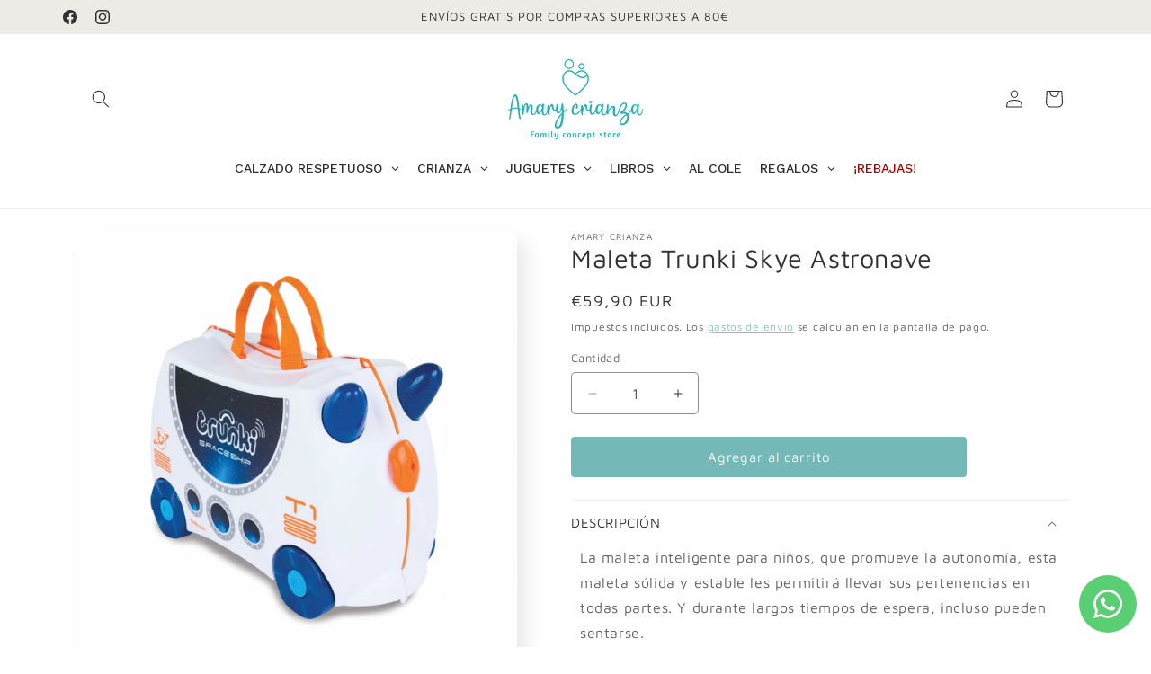

--- FILE ---
content_type: text/html; charset=utf-8
request_url: https://amarycrianza.com/products/maleta-trunki-skye-astronave
body_size: 39841
content:
<!doctype html>
<html class="js" lang="es">
  <head>
    <meta charset="utf-8">
    <meta http-equiv="X-UA-Compatible" content="IE=edge">
    <meta name="viewport" content="width=device-width,initial-scale=1">
    <meta name="theme-color" content="">
    <link rel="canonical" href="https://amarycrianza.com/products/maleta-trunki-skye-astronave"><link rel="icon" type="image/png" href="//amarycrianza.com/cdn/shop/files/Recurso_2_tormenta.jpg?crop=center&height=32&v=1711209208&width=32"><link rel="preconnect" href="https://fonts.shopifycdn.com" crossorigin><title>
      Maleta Trunki Skye Astronave
 &ndash; Amary Crianza</title>

    
      <meta name="description" content="La maleta inteligente para niños, que promueve la autonomía, esta maleta sólida y estable les permitirá llevar sus pertenencias en todas partes. Y durante largos tiempos de espera, incluso pueden sentarse. Tira extraíble, que se puede utilizar como bandolera o tirador. DESCRIPCIÓN Bolsa interior. Se ilumina con la oscu">
    

    

<meta property="og:site_name" content="Amary Crianza">
<meta property="og:url" content="https://amarycrianza.com/products/maleta-trunki-skye-astronave">
<meta property="og:title" content="Maleta Trunki Skye Astronave">
<meta property="og:type" content="product">
<meta property="og:description" content="La maleta inteligente para niños, que promueve la autonomía, esta maleta sólida y estable les permitirá llevar sus pertenencias en todas partes. Y durante largos tiempos de espera, incluso pueden sentarse. Tira extraíble, que se puede utilizar como bandolera o tirador. DESCRIPCIÓN Bolsa interior. Se ilumina con la oscu"><meta property="og:image" content="http://amarycrianza.com/cdn/shop/products/image_85ec36a0-e284-445b-a19a-1c9e00c811b5.png?v=1677010216">
  <meta property="og:image:secure_url" content="https://amarycrianza.com/cdn/shop/products/image_85ec36a0-e284-445b-a19a-1c9e00c811b5.png?v=1677010216">
  <meta property="og:image:width" content="1080">
  <meta property="og:image:height" content="1080"><meta property="og:price:amount" content="59,90">
  <meta property="og:price:currency" content="EUR"><meta name="twitter:card" content="summary_large_image">
<meta name="twitter:title" content="Maleta Trunki Skye Astronave">
<meta name="twitter:description" content="La maleta inteligente para niños, que promueve la autonomía, esta maleta sólida y estable les permitirá llevar sus pertenencias en todas partes. Y durante largos tiempos de espera, incluso pueden sentarse. Tira extraíble, que se puede utilizar como bandolera o tirador. DESCRIPCIÓN Bolsa interior. Se ilumina con la oscu">


    <script src="//amarycrianza.com/cdn/shop/t/14/assets/constants.js?v=132983761750457495441761842803" defer="defer"></script>
    <script src="//amarycrianza.com/cdn/shop/t/14/assets/pubsub.js?v=158357773527763999511761842803" defer="defer"></script>
    <script src="//amarycrianza.com/cdn/shop/t/14/assets/global.js?v=152862011079830610291761842803" defer="defer"></script>
    <script src="//amarycrianza.com/cdn/shop/t/14/assets/details-disclosure.js?v=13653116266235556501761842803" defer="defer"></script>
    <script src="//amarycrianza.com/cdn/shop/t/14/assets/details-modal.js?v=25581673532751508451761842803" defer="defer"></script>
    <script src="//amarycrianza.com/cdn/shop/t/14/assets/search-form.js?v=133129549252120666541761842803" defer="defer"></script><script src="//amarycrianza.com/cdn/shop/t/14/assets/animations.js?v=88693664871331136111761842803" defer="defer"></script><script>window.performance && window.performance.mark && window.performance.mark('shopify.content_for_header.start');</script><meta name="google-site-verification" content="gtZfIYfxQNS7cR2qfXw86wRRM3etuSqltcsWf4SHZT4">
<meta id="shopify-digital-wallet" name="shopify-digital-wallet" content="/55418060978/digital_wallets/dialog">
<link rel="alternate" type="application/json+oembed" href="https://amarycrianza.com/products/maleta-trunki-skye-astronave.oembed">
<script async="async" src="/checkouts/internal/preloads.js?locale=es-ES"></script>
<script id="shopify-features" type="application/json">{"accessToken":"28897969073565eaa2cdb32fc3337466","betas":["rich-media-storefront-analytics"],"domain":"amarycrianza.com","predictiveSearch":true,"shopId":55418060978,"locale":"es"}</script>
<script>var Shopify = Shopify || {};
Shopify.shop = "amary-crianza-y-maternidad.myshopify.com";
Shopify.locale = "es";
Shopify.currency = {"active":"EUR","rate":"1.0"};
Shopify.country = "ES";
Shopify.theme = {"name":"Sense - Index Nisa NEW 01\/26","id":189336125783,"schema_name":"Sense","schema_version":"15.2.0","theme_store_id":1356,"role":"main"};
Shopify.theme.handle = "null";
Shopify.theme.style = {"id":null,"handle":null};
Shopify.cdnHost = "amarycrianza.com/cdn";
Shopify.routes = Shopify.routes || {};
Shopify.routes.root = "/";</script>
<script type="module">!function(o){(o.Shopify=o.Shopify||{}).modules=!0}(window);</script>
<script>!function(o){function n(){var o=[];function n(){o.push(Array.prototype.slice.apply(arguments))}return n.q=o,n}var t=o.Shopify=o.Shopify||{};t.loadFeatures=n(),t.autoloadFeatures=n()}(window);</script>
<script id="shop-js-analytics" type="application/json">{"pageType":"product"}</script>
<script defer="defer" async type="module" src="//amarycrianza.com/cdn/shopifycloud/shop-js/modules/v2/client.init-shop-cart-sync_BSQ69bm3.es.esm.js"></script>
<script defer="defer" async type="module" src="//amarycrianza.com/cdn/shopifycloud/shop-js/modules/v2/chunk.common_CIqZBrE6.esm.js"></script>
<script type="module">
  await import("//amarycrianza.com/cdn/shopifycloud/shop-js/modules/v2/client.init-shop-cart-sync_BSQ69bm3.es.esm.js");
await import("//amarycrianza.com/cdn/shopifycloud/shop-js/modules/v2/chunk.common_CIqZBrE6.esm.js");

  window.Shopify.SignInWithShop?.initShopCartSync?.({"fedCMEnabled":true,"windoidEnabled":true});

</script>
<script>(function() {
  var isLoaded = false;
  function asyncLoad() {
    if (isLoaded) return;
    isLoaded = true;
    var urls = ["https:\/\/chimpstatic.com\/mcjs-connected\/js\/users\/8540ef82b44552f45af2541fd\/f6bcbd17305d282ac0d70a748.js?shop=amary-crianza-y-maternidad.myshopify.com","https:\/\/static.klaviyo.com\/onsite\/js\/T99LQN\/klaviyo.js?company_id=T99LQN\u0026shop=amary-crianza-y-maternidad.myshopify.com"];
    for (var i = 0; i < urls.length; i++) {
      var s = document.createElement('script');
      s.type = 'text/javascript';
      s.async = true;
      s.src = urls[i];
      var x = document.getElementsByTagName('script')[0];
      x.parentNode.insertBefore(s, x);
    }
  };
  if(window.attachEvent) {
    window.attachEvent('onload', asyncLoad);
  } else {
    window.addEventListener('load', asyncLoad, false);
  }
})();</script>
<script id="__st">var __st={"a":55418060978,"offset":0,"reqid":"9f4d8b42-e049-449a-a841-342d3afaf1ac-1768911663","pageurl":"amarycrianza.com\/products\/maleta-trunki-skye-astronave","u":"aefa2bdeac7d","p":"product","rtyp":"product","rid":8031208112381};</script>
<script>window.ShopifyPaypalV4VisibilityTracking = true;</script>
<script id="captcha-bootstrap">!function(){'use strict';const t='contact',e='account',n='new_comment',o=[[t,t],['blogs',n],['comments',n],[t,'customer']],c=[[e,'customer_login'],[e,'guest_login'],[e,'recover_customer_password'],[e,'create_customer']],r=t=>t.map((([t,e])=>`form[action*='/${t}']:not([data-nocaptcha='true']) input[name='form_type'][value='${e}']`)).join(','),a=t=>()=>t?[...document.querySelectorAll(t)].map((t=>t.form)):[];function s(){const t=[...o],e=r(t);return a(e)}const i='password',u='form_key',d=['recaptcha-v3-token','g-recaptcha-response','h-captcha-response',i],f=()=>{try{return window.sessionStorage}catch{return}},m='__shopify_v',_=t=>t.elements[u];function p(t,e,n=!1){try{const o=window.sessionStorage,c=JSON.parse(o.getItem(e)),{data:r}=function(t){const{data:e,action:n}=t;return t[m]||n?{data:e,action:n}:{data:t,action:n}}(c);for(const[e,n]of Object.entries(r))t.elements[e]&&(t.elements[e].value=n);n&&o.removeItem(e)}catch(o){console.error('form repopulation failed',{error:o})}}const l='form_type',E='cptcha';function T(t){t.dataset[E]=!0}const w=window,h=w.document,L='Shopify',v='ce_forms',y='captcha';let A=!1;((t,e)=>{const n=(g='f06e6c50-85a8-45c8-87d0-21a2b65856fe',I='https://cdn.shopify.com/shopifycloud/storefront-forms-hcaptcha/ce_storefront_forms_captcha_hcaptcha.v1.5.2.iife.js',D={infoText:'Protegido por hCaptcha',privacyText:'Privacidad',termsText:'Términos'},(t,e,n)=>{const o=w[L][v],c=o.bindForm;if(c)return c(t,g,e,D).then(n);var r;o.q.push([[t,g,e,D],n]),r=I,A||(h.body.append(Object.assign(h.createElement('script'),{id:'captcha-provider',async:!0,src:r})),A=!0)});var g,I,D;w[L]=w[L]||{},w[L][v]=w[L][v]||{},w[L][v].q=[],w[L][y]=w[L][y]||{},w[L][y].protect=function(t,e){n(t,void 0,e),T(t)},Object.freeze(w[L][y]),function(t,e,n,w,h,L){const[v,y,A,g]=function(t,e,n){const i=e?o:[],u=t?c:[],d=[...i,...u],f=r(d),m=r(i),_=r(d.filter((([t,e])=>n.includes(e))));return[a(f),a(m),a(_),s()]}(w,h,L),I=t=>{const e=t.target;return e instanceof HTMLFormElement?e:e&&e.form},D=t=>v().includes(t);t.addEventListener('submit',(t=>{const e=I(t);if(!e)return;const n=D(e)&&!e.dataset.hcaptchaBound&&!e.dataset.recaptchaBound,o=_(e),c=g().includes(e)&&(!o||!o.value);(n||c)&&t.preventDefault(),c&&!n&&(function(t){try{if(!f())return;!function(t){const e=f();if(!e)return;const n=_(t);if(!n)return;const o=n.value;o&&e.removeItem(o)}(t);const e=Array.from(Array(32),(()=>Math.random().toString(36)[2])).join('');!function(t,e){_(t)||t.append(Object.assign(document.createElement('input'),{type:'hidden',name:u})),t.elements[u].value=e}(t,e),function(t,e){const n=f();if(!n)return;const o=[...t.querySelectorAll(`input[type='${i}']`)].map((({name:t})=>t)),c=[...d,...o],r={};for(const[a,s]of new FormData(t).entries())c.includes(a)||(r[a]=s);n.setItem(e,JSON.stringify({[m]:1,action:t.action,data:r}))}(t,e)}catch(e){console.error('failed to persist form',e)}}(e),e.submit())}));const S=(t,e)=>{t&&!t.dataset[E]&&(n(t,e.some((e=>e===t))),T(t))};for(const o of['focusin','change'])t.addEventListener(o,(t=>{const e=I(t);D(e)&&S(e,y())}));const B=e.get('form_key'),M=e.get(l),P=B&&M;t.addEventListener('DOMContentLoaded',(()=>{const t=y();if(P)for(const e of t)e.elements[l].value===M&&p(e,B);[...new Set([...A(),...v().filter((t=>'true'===t.dataset.shopifyCaptcha))])].forEach((e=>S(e,t)))}))}(h,new URLSearchParams(w.location.search),n,t,e,['guest_login'])})(!0,!0)}();</script>
<script integrity="sha256-4kQ18oKyAcykRKYeNunJcIwy7WH5gtpwJnB7kiuLZ1E=" data-source-attribution="shopify.loadfeatures" defer="defer" src="//amarycrianza.com/cdn/shopifycloud/storefront/assets/storefront/load_feature-a0a9edcb.js" crossorigin="anonymous"></script>
<script data-source-attribution="shopify.dynamic_checkout.dynamic.init">var Shopify=Shopify||{};Shopify.PaymentButton=Shopify.PaymentButton||{isStorefrontPortableWallets:!0,init:function(){window.Shopify.PaymentButton.init=function(){};var t=document.createElement("script");t.src="https://amarycrianza.com/cdn/shopifycloud/portable-wallets/latest/portable-wallets.es.js",t.type="module",document.head.appendChild(t)}};
</script>
<script data-source-attribution="shopify.dynamic_checkout.buyer_consent">
  function portableWalletsHideBuyerConsent(e){var t=document.getElementById("shopify-buyer-consent"),n=document.getElementById("shopify-subscription-policy-button");t&&n&&(t.classList.add("hidden"),t.setAttribute("aria-hidden","true"),n.removeEventListener("click",e))}function portableWalletsShowBuyerConsent(e){var t=document.getElementById("shopify-buyer-consent"),n=document.getElementById("shopify-subscription-policy-button");t&&n&&(t.classList.remove("hidden"),t.removeAttribute("aria-hidden"),n.addEventListener("click",e))}window.Shopify?.PaymentButton&&(window.Shopify.PaymentButton.hideBuyerConsent=portableWalletsHideBuyerConsent,window.Shopify.PaymentButton.showBuyerConsent=portableWalletsShowBuyerConsent);
</script>
<script data-source-attribution="shopify.dynamic_checkout.cart.bootstrap">document.addEventListener("DOMContentLoaded",(function(){function t(){return document.querySelector("shopify-accelerated-checkout-cart, shopify-accelerated-checkout")}if(t())Shopify.PaymentButton.init();else{new MutationObserver((function(e,n){t()&&(Shopify.PaymentButton.init(),n.disconnect())})).observe(document.body,{childList:!0,subtree:!0})}}));
</script>
<script id='scb4127' type='text/javascript' async='' src='https://amarycrianza.com/cdn/shopifycloud/privacy-banner/storefront-banner.js'></script><script id="sections-script" data-sections="header" defer="defer" src="//amarycrianza.com/cdn/shop/t/14/compiled_assets/scripts.js?v=7757"></script>
<script>window.performance && window.performance.mark && window.performance.mark('shopify.content_for_header.end');</script>


    <style data-shopify>
      @font-face {
  font-family: "Maven Pro";
  font-weight: 400;
  font-style: normal;
  font-display: swap;
  src: url("//amarycrianza.com/cdn/fonts/maven_pro/mavenpro_n4.c68ed1d8b5c0af622b14d3bb80bf3ead8907ac11.woff2") format("woff2"),
       url("//amarycrianza.com/cdn/fonts/maven_pro/mavenpro_n4.522bf9c765ae9601c2a4846d60057ced1efdcde2.woff") format("woff");
}

      @font-face {
  font-family: "Maven Pro";
  font-weight: 700;
  font-style: normal;
  font-display: swap;
  src: url("//amarycrianza.com/cdn/fonts/maven_pro/mavenpro_n7.1cf8ef6e1971df8c9c821bcb73da0b10e0c49a8b.woff2") format("woff2"),
       url("//amarycrianza.com/cdn/fonts/maven_pro/mavenpro_n7.1ecc5b9854a5f30ff1b42559ffcca41d24759633.woff") format("woff");
}

      
      
      @font-face {
  font-family: "Maven Pro";
  font-weight: 400;
  font-style: normal;
  font-display: swap;
  src: url("//amarycrianza.com/cdn/fonts/maven_pro/mavenpro_n4.c68ed1d8b5c0af622b14d3bb80bf3ead8907ac11.woff2") format("woff2"),
       url("//amarycrianza.com/cdn/fonts/maven_pro/mavenpro_n4.522bf9c765ae9601c2a4846d60057ced1efdcde2.woff") format("woff");
}


      
        :root,
        .color-background-1 {
          --color-background: 255,255,255;
        
          --gradient-background: #ffffff;
        

        

        --color-foreground: 49,49,49;
        --color-background-contrast: 191,191,191;
        --color-shadow: 46,42,57;
        --color-button: 116,185,183;
        --color-button-text: 253,251,247;
        --color-secondary-button: 255,255,255;
        --color-secondary-button-text: 116,185,183;
        --color-link: 116,185,183;
        --color-badge-foreground: 49,49,49;
        --color-badge-background: 255,255,255;
        --color-badge-border: 49,49,49;
        --payment-terms-background-color: rgb(255 255 255);
      }
      
        
        .color-background-2 {
          --color-background: 116,185,183;
        
          --gradient-background: #74b9b7;
        

        

        --color-foreground: 255,255,255;
        --color-background-contrast: 58,115,114;
        --color-shadow: 245,245,245;
        --color-button: 255,255,255;
        --color-button-text: 49,49,49;
        --color-secondary-button: 116,185,183;
        --color-secondary-button-text: 255,255,255;
        --color-link: 255,255,255;
        --color-badge-foreground: 255,255,255;
        --color-badge-background: 116,185,183;
        --color-badge-border: 255,255,255;
        --payment-terms-background-color: rgb(116 185 183);
      }
      
        
        .color-inverse {
          --color-background: 236,235,229;
        
          --gradient-background: #ecebe5;
        

        

        --color-foreground: 49,49,49;
        --color-background-contrast: 182,178,155;
        --color-shadow: 46,42,57;
        --color-button: 188,210,191;
        --color-button-text: 46,42,57;
        --color-secondary-button: 236,235,229;
        --color-secondary-button-text: 116,185,183;
        --color-link: 116,185,183;
        --color-badge-foreground: 49,49,49;
        --color-badge-background: 236,235,229;
        --color-badge-border: 49,49,49;
        --payment-terms-background-color: rgb(236 235 229);
      }
      
        
        .color-accent-1 {
          --color-background: 249,240,230;
        
          --gradient-background: #f9f0e6;
        

        

        --color-foreground: 46,42,57;
        --color-background-contrast: 224,178,127;
        --color-shadow: 255,255,255;
        --color-button: 235,128,125;
        --color-button-text: 255,255,255;
        --color-secondary-button: 249,240,230;
        --color-secondary-button-text: 235,128,125;
        --color-link: 235,128,125;
        --color-badge-foreground: 46,42,57;
        --color-badge-background: 249,240,230;
        --color-badge-border: 46,42,57;
        --payment-terms-background-color: rgb(249 240 230);
      }
      
        
        .color-accent-2 {
          --color-background: 94,54,83;
        
          --gradient-background: linear-gradient(320deg, rgba(134, 16, 106, 1), rgba(94, 54, 83, 1) 100%);
        

        

        --color-foreground: 253,251,247;
        --color-background-contrast: 13,7,11;
        --color-shadow: 46,42,57;
        --color-button: 253,251,247;
        --color-button-text: 94,54,83;
        --color-secondary-button: 94,54,83;
        --color-secondary-button-text: 253,251,247;
        --color-link: 253,251,247;
        --color-badge-foreground: 253,251,247;
        --color-badge-background: 94,54,83;
        --color-badge-border: 253,251,247;
        --payment-terms-background-color: rgb(94 54 83);
      }
      
        
        .color-scheme-16d955b0-70df-43d9-a259-fe618eecbc76 {
          --color-background: 246,207,205;
        
          --gradient-background: linear-gradient(180deg, rgba(246, 207, 205, 1) 3%, rgba(241, 235, 226, 1) 100%);
        

        

        --color-foreground: 46,42,57;
        --color-background-contrast: 227,103,97;
        --color-shadow: 46,42,57;
        --color-button: 235,128,125;
        --color-button-text: 253,251,247;
        --color-secondary-button: 246,207,205;
        --color-secondary-button-text: 46,42,57;
        --color-link: 46,42,57;
        --color-badge-foreground: 46,42,57;
        --color-badge-background: 246,207,205;
        --color-badge-border: 46,42,57;
        --payment-terms-background-color: rgb(246 207 205);
      }
      
        
        .color-scheme-62b04fb3-65ec-4e3f-ad07-8f3d90c1ea1f {
          --color-background: 190,209,191;
        
          --gradient-background: #bed1bf;
        

        

        --color-foreground: 46,42,57;
        --color-background-contrast: 115,156,117;
        --color-shadow: 46,42,57;
        --color-button: 235,128,125;
        --color-button-text: 253,251,247;
        --color-secondary-button: 190,209,191;
        --color-secondary-button-text: 235,128,125;
        --color-link: 235,128,125;
        --color-badge-foreground: 46,42,57;
        --color-badge-background: 190,209,191;
        --color-badge-border: 46,42,57;
        --payment-terms-background-color: rgb(190 209 191);
      }
      
        
        .color-scheme-e19c3750-e481-4137-b44e-b1a558a5c158 {
          --color-background: 255,255,255;
        
          --gradient-background: #ffffff;
        

        

        --color-foreground: 49,49,49;
        --color-background-contrast: 191,191,191;
        --color-shadow: 46,42,57;
        --color-button: 190,209,191;
        --color-button-text: 49,49,49;
        --color-secondary-button: 255,255,255;
        --color-secondary-button-text: 190,209,191;
        --color-link: 190,209,191;
        --color-badge-foreground: 49,49,49;
        --color-badge-background: 255,255,255;
        --color-badge-border: 49,49,49;
        --payment-terms-background-color: rgb(255 255 255);
      }
      
        
        .color-scheme-cdc104d0-804f-4520-873d-d53d71d342b6 {
          --color-background: 255,255,255;
        
          --gradient-background: #ffffff;
        

        

        --color-foreground: 49,49,49;
        --color-background-contrast: 191,191,191;
        --color-shadow: 46,42,57;
        --color-button: 237,105,60;
        --color-button-text: 255,255,255;
        --color-secondary-button: 255,255,255;
        --color-secondary-button-text: 237,105,60;
        --color-link: 237,105,60;
        --color-badge-foreground: 49,49,49;
        --color-badge-background: 255,255,255;
        --color-badge-border: 49,49,49;
        --payment-terms-background-color: rgb(255 255 255);
      }
      
        
        .color-scheme-9fbfb8bc-0471-4df3-91ca-6bd12aca176f {
          --color-background: 255,255,255;
        
          --gradient-background: #ffffff;
        

        

        --color-foreground: 235,128,125;
        --color-background-contrast: 191,191,191;
        --color-shadow: 0,0,0;
        --color-button: 249,240,230;
        --color-button-text: 49,49,49;
        --color-secondary-button: 255,255,255;
        --color-secondary-button-text: 235,128,125;
        --color-link: 235,128,125;
        --color-badge-foreground: 235,128,125;
        --color-badge-background: 255,255,255;
        --color-badge-border: 235,128,125;
        --payment-terms-background-color: rgb(255 255 255);
      }
      
        
        .color-scheme-7d5188e0-45c4-441c-895d-74329f726290 {
          --color-background: 255,255,255;
        
          --gradient-background: #ffffff;
        

        

        --color-foreground: 49,49,49;
        --color-background-contrast: 191,191,191;
        --color-shadow: 46,42,57;
        --color-button: 46,42,57;
        --color-button-text: 253,251,247;
        --color-secondary-button: 255,255,255;
        --color-secondary-button-text: 46,42,57;
        --color-link: 46,42,57;
        --color-badge-foreground: 49,49,49;
        --color-badge-background: 255,255,255;
        --color-badge-border: 49,49,49;
        --payment-terms-background-color: rgb(255 255 255);
      }
      
        
        .color-scheme-f23f303a-f40e-47f6-b982-3a7e9fef8460 {
          --color-background: 49,49,49;
        
          --gradient-background: #313131;
        

        

        --color-foreground: 255,255,255;
        --color-background-contrast: 62,62,62;
        --color-shadow: 46,42,57;
        --color-button: 255,255,255;
        --color-button-text: 49,49,49;
        --color-secondary-button: 49,49,49;
        --color-secondary-button-text: 255,255,255;
        --color-link: 255,255,255;
        --color-badge-foreground: 255,255,255;
        --color-badge-background: 49,49,49;
        --color-badge-border: 255,255,255;
        --payment-terms-background-color: rgb(49 49 49);
      }
      

      body, .color-background-1, .color-background-2, .color-inverse, .color-accent-1, .color-accent-2, .color-scheme-16d955b0-70df-43d9-a259-fe618eecbc76, .color-scheme-62b04fb3-65ec-4e3f-ad07-8f3d90c1ea1f, .color-scheme-e19c3750-e481-4137-b44e-b1a558a5c158, .color-scheme-cdc104d0-804f-4520-873d-d53d71d342b6, .color-scheme-9fbfb8bc-0471-4df3-91ca-6bd12aca176f, .color-scheme-7d5188e0-45c4-441c-895d-74329f726290, .color-scheme-f23f303a-f40e-47f6-b982-3a7e9fef8460 {
        color: rgba(var(--color-foreground), 0.75);
        background-color: rgb(var(--color-background));
      }

      :root {
        --font-body-family: "Maven Pro", sans-serif;
        --font-body-style: normal;
        --font-body-weight: 400;
        --font-body-weight-bold: 700;

        --font-heading-family: "Maven Pro", sans-serif;
        --font-heading-style: normal;
        --font-heading-weight: 400;

        --font-body-scale: 1.0;
        --font-heading-scale: 1.0;

        --media-padding: px;
        --media-border-opacity: 0.1;
        --media-border-width: 0px;
        --media-radius: 8px;
        --media-shadow-opacity: 0.1;
        --media-shadow-horizontal-offset: 10px;
        --media-shadow-vertical-offset: 12px;
        --media-shadow-blur-radius: 20px;
        --media-shadow-visible: 1;

        --page-width: 120rem;
        --page-width-margin: 0rem;

        --product-card-image-padding: 0.0rem;
        --product-card-corner-radius: 1.0rem;
        --product-card-text-alignment: left;
        --product-card-border-width: 0.0rem;
        --product-card-border-opacity: 0.1;
        --product-card-shadow-opacity: 0.05;
        --product-card-shadow-visible: 1;
        --product-card-shadow-horizontal-offset: 0.2rem;
        --product-card-shadow-vertical-offset: 0.2rem;
        --product-card-shadow-blur-radius: 1.5rem;

        --collection-card-image-padding: 0.0rem;
        --collection-card-corner-radius: 0.8rem;
        --collection-card-text-alignment: center;
        --collection-card-border-width: 0.0rem;
        --collection-card-border-opacity: 0.1;
        --collection-card-shadow-opacity: 0.05;
        --collection-card-shadow-visible: 1;
        --collection-card-shadow-horizontal-offset: 1.0rem;
        --collection-card-shadow-vertical-offset: 1.0rem;
        --collection-card-shadow-blur-radius: 3.5rem;

        --blog-card-image-padding: 0.0rem;
        --blog-card-corner-radius: 1.2rem;
        --blog-card-text-alignment: center;
        --blog-card-border-width: 0.0rem;
        --blog-card-border-opacity: 0.1;
        --blog-card-shadow-opacity: 0.05;
        --blog-card-shadow-visible: 1;
        --blog-card-shadow-horizontal-offset: 1.0rem;
        --blog-card-shadow-vertical-offset: 1.0rem;
        --blog-card-shadow-blur-radius: 3.5rem;

        --badge-corner-radius: 2.0rem;

        --popup-border-width: 1px;
        --popup-border-opacity: 0.1;
        --popup-corner-radius: 12px;
        --popup-shadow-opacity: 0.1;
        --popup-shadow-horizontal-offset: 10px;
        --popup-shadow-vertical-offset: 12px;
        --popup-shadow-blur-radius: 20px;

        --drawer-border-width: 1px;
        --drawer-border-opacity: 0.1;
        --drawer-shadow-opacity: 0.0;
        --drawer-shadow-horizontal-offset: 0px;
        --drawer-shadow-vertical-offset: 4px;
        --drawer-shadow-blur-radius: 5px;

        --spacing-sections-desktop: 0px;
        --spacing-sections-mobile: 0px;

        --grid-desktop-vertical-spacing: 24px;
        --grid-desktop-horizontal-spacing: 12px;
        --grid-mobile-vertical-spacing: 12px;
        --grid-mobile-horizontal-spacing: 6px;

        --text-boxes-border-opacity: 0.1;
        --text-boxes-border-width: 0px;
        --text-boxes-radius: 10px;
        --text-boxes-shadow-opacity: 0.0;
        --text-boxes-shadow-visible: 0;
        --text-boxes-shadow-horizontal-offset: 10px;
        --text-boxes-shadow-vertical-offset: 10px;
        --text-boxes-shadow-blur-radius: 20px;

        --buttons-radius: 4px;
        --buttons-radius-outset: 4px;
        --buttons-border-width: 0px;
        --buttons-border-opacity: 0.55;
        --buttons-shadow-opacity: 0.0;
        --buttons-shadow-visible: 0;
        --buttons-shadow-horizontal-offset: 0px;
        --buttons-shadow-vertical-offset: 4px;
        --buttons-shadow-blur-radius: 5px;
        --buttons-border-offset: 0.3px;

        --inputs-radius: 4px;
        --inputs-border-width: 1px;
        --inputs-border-opacity: 0.55;
        --inputs-shadow-opacity: 0.0;
        --inputs-shadow-horizontal-offset: 0px;
        --inputs-margin-offset: 0px;
        --inputs-shadow-vertical-offset: 4px;
        --inputs-shadow-blur-radius: 5px;
        --inputs-radius-outset: 5px;

        --variant-pills-radius: 10px;
        --variant-pills-border-width: 1px;
        --variant-pills-border-opacity: 0.2;
        --variant-pills-shadow-opacity: 0.0;
        --variant-pills-shadow-horizontal-offset: 0px;
        --variant-pills-shadow-vertical-offset: 4px;
        --variant-pills-shadow-blur-radius: 5px;
      }

      *,
      *::before,
      *::after {
        box-sizing: inherit;
      }

      html {
        box-sizing: border-box;
        font-size: calc(var(--font-body-scale) * 62.5%);
        height: 100%;
      }

      body {
        display: grid;
        grid-template-rows: auto auto 1fr auto;
        grid-template-columns: 100%;
        min-height: 100%;
        margin: 0;
        font-size: 1.5rem;
        letter-spacing: 0.06rem;
        line-height: calc(1 + 0.8 / var(--font-body-scale));
        font-family: var(--font-body-family);
        font-style: var(--font-body-style);
        font-weight: var(--font-body-weight);
      }

      @media screen and (min-width: 750px) {
        body {
          font-size: 1.6rem;
        }
      }
    </style>

    <link href="//amarycrianza.com/cdn/shop/t/14/assets/base.css?v=29669521629309737431761842803" rel="stylesheet" type="text/css" media="all" />
    <link rel="stylesheet" href="//amarycrianza.com/cdn/shop/t/14/assets/component-cart-items.css?v=123238115697927560811761842803" media="print" onload="this.media='all'">
      <link rel="preload" as="font" href="//amarycrianza.com/cdn/fonts/maven_pro/mavenpro_n4.c68ed1d8b5c0af622b14d3bb80bf3ead8907ac11.woff2" type="font/woff2" crossorigin>
      

      <link rel="preload" as="font" href="//amarycrianza.com/cdn/fonts/maven_pro/mavenpro_n4.c68ed1d8b5c0af622b14d3bb80bf3ead8907ac11.woff2" type="font/woff2" crossorigin>
      
<link
        rel="stylesheet"
        href="//amarycrianza.com/cdn/shop/t/14/assets/component-predictive-search.css?v=118923337488134913561761842803"
        media="print"
        onload="this.media='all'"
      ><script>
      if (Shopify.designMode) {
        document.documentElement.classList.add('shopify-design-mode');
      }
    </script>
  <!-- BEGIN app block: shopify://apps/rt-disable-right-click/blocks/app-embed/1a6da957-7246-46b1-9660-2fac7e573a37 --><script>
  window.roarJs = window.roarJs || {};
  roarJs.ProtectorConfig = {
    metafields: {
      shop: "amary-crianza-y-maternidad.myshopify.com",
      settings: {"enabled":"1","param":{"image":"1","text":"1","keyboard":"1","alert":"0","alert_duration":"3","print":"0","legal":"0"},"texts":{"alert":"Content is protected !!","print":"You are not allowed to print preview this page, Thank you.","legal_header":"** LEGAL NOTICE **","legal_footer":"Please exit this area immediately.","legal_body":"All site content, including files, images, video, and written content is the property of Amary Crianza.\r\n\r\nAny attempts to mimic said content, or use it as your own without the direct consent of Amary Crianza may result in LEGAL ACTION against YOU."},"mobile":{"image":"1","text":"1"},"only1":"true"},
      moneyFormat: "€{{amount_with_comma_separator}}"
    }
  }
</script>

<script src='https://cdn.shopify.com/extensions/019b3f8c-4deb-7edd-a77f-1462a1c4ebfc/protector-2/assets/protector.js' defer></script>


<!-- END app block --><!-- BEGIN app block: shopify://apps/rt-terms-and-conditions-box/blocks/app-embed/17661ca5-aeea-41b9-8091-d8f7233e8b22 --><script type='text/javascript'>
  window.roarJs = window.roarJs || {};
      roarJs.LegalConfig = {
          metafields: {
          shop: "amary-crianza-y-maternidad.myshopify.com",
          settings: {"enabled":"1","param":{"message":"He leído y acepto las {link} y la {link-1751142895691}","error_message":"Por favor acepta los términos y condiciones para continuar con la compra.","error_display":"dialog","greeting":{"enabled":"0","message":"Please agree to the T\u0026C before purchasing!","delay":"1"},"link_order":["link","link-1751142895691"],"links":{"link":{"label":"condiciones generales de contratación","target":"popup","url":"#","policy":"terms-of-service"},"link-1751142895691":{"label":"política de privacidad","target":"popup","url":"https:\/\/amary-crianza-y-maternidad.myshopify.com\/policies\/terms-of-service","policy":"privacy-policy"}},"force_enabled":"0","optional":"0","optional_message_enabled":"0","optional_message_value":"Thank you! The page will be moved to the checkout page.","optional_checkbox_hidden":"0","time_enabled":"1","time_label":"El cliente aceptó los términos y condiciones al comprar.","checkbox":"1"},"popup":{"title":"Terms and Conditions","width":"600","button":"Process to Checkout","icon_color":"#197bbd"},"style":{"checkbox":{"size":"20","color":"#0075ff"},"message":{"font":"inherit","size":"14","customized":{"enabled":"1","color":"#212b36","accent":"#74b9b7","error":"#de3618"},"align":"right","padding":{"top":"0","right":"0","bottom":"0","left":"0"}}},"only1":"true","installer":[]},
          moneyFormat: "€{{amount_with_comma_separator}}"
      }
  }
</script>
<script src='https://cdn.shopify.com/extensions/019a2c75-764c-7925-b253-e24466484d41/legal-7/assets/legal.js' defer></script>


<!-- END app block --><!-- BEGIN app block: shopify://apps/whatsapp-button/blocks/app-embed-block/96d80a63-e860-4262-a001-8b82ac4d00e6 --><script>
    (function() {
        function asyncLoad() {
            var url = 'https://whatsapp-button.eazeapps.io/api/buttonInstallation/scriptTag?shopId=10688&v=1758648210';
            var s = document.createElement('script');
            s.type = 'text/javascript';
            s.async = true;
            s.src = url;
            var x = document.getElementsByTagName('script')[0];
            x.parentNode.insertBefore(s, x);
        };
        if(window.attachEvent) {
            window.attachEvent('onload', asyncLoad);
        } else {
            window.addEventListener('load', asyncLoad, false);
        }
    })();
</script>

<!-- END app block --><!-- BEGIN app block: shopify://apps/globo-mega-menu/blocks/app-embed/7a00835e-fe40-45a5-a615-2eb4ab697b58 -->
<link href="//cdn.shopify.com/extensions/019b6e53-04e2-713c-aa06-5bced6079bf6/menufrontend-304/assets/main-navigation-styles.min.css" rel="stylesheet" type="text/css" media="all" />
<link href="//cdn.shopify.com/extensions/019b6e53-04e2-713c-aa06-5bced6079bf6/menufrontend-304/assets/theme-styles.min.css" rel="stylesheet" type="text/css" media="all" />
<script type="text/javascript" hs-ignore data-cookieconsent="ignore" data-ccm-injected>
document.getElementsByTagName('html')[0].classList.add('globo-menu-loading');
window.GloboMenuConfig = window.GloboMenuConfig || {}
window.GloboMenuConfig.curLocale = "es";
window.GloboMenuConfig.shop = "amary-crianza-y-maternidad.myshopify.com";
window.GloboMenuConfig.GloboMenuLocale = "es";
window.GloboMenuConfig.locale = "es";
window.menuRootUrl = "";
window.GloboMenuCustomer = false;
window.GloboMenuAssetsUrl = 'https://cdn.shopify.com/extensions/019b6e53-04e2-713c-aa06-5bced6079bf6/menufrontend-304/assets/';
window.GloboMenuFilesUrl = '//amarycrianza.com/cdn/shop/files/';
window.GloboMenuLinklists = {"main-menu": [{'url' :"\/", 'title': "Inicio"},{'url' :"\/collections\/all", 'title': "Catálogo"},{'url' :"\/collections\/decoracion", 'title': "Decoración"},{'url' :"\/collections\/portabebes", 'title': "Portabebés"}],"footer": [{'url' :"\/policies\/shipping-policy", 'title': "ENVÍOS"},{'url' :"\/pages\/preventa", 'title': "PREVENTA"},{'url' :"\/pages\/reservas-de-navidad", 'title': "RESERVAS DE NAVIDAD"},{'url' :"\/policies\/refund-policy", 'title': "CAMBIOS Y DEVOLUCIONES"},{'url' :"\/pages\/politica-de-tarjetas-regalo", 'title': "POLÍTICA DE TARJETAS REGALO"},{'url' :"\/pages\/politica-de-sorteos", 'title': "POLÍTICA DE SORTEOS"}],"gift-wrapping": [{'url' :"\/products\/gift-wrapping", 'title': "¿Envolver para regalo?"}],"customer-account-main-menu": [{'url' :"\/", 'title': "Tienda"},{'url' :"https:\/\/account.amarycrianza.com\/orders?locale=es\u0026region_country=ES", 'title': "Orders"}],"men-inferior-2": [{'url' :"\/pages\/terminos-de-servicio", 'title': "TÉRMINOS DEL SERVICIO"},{'url' :"\/policies\/legal-notice", 'title': "AVISO LEGAL"},{'url' :"\/policies\/privacy-policy", 'title': "POLÍTICA DE PRIVACIDAD"},{'url' :"\/pages\/politica-de-cookies", 'title': "POLÍTICA DE COOKIES"}]}
window.GloboMenuConfig.is_app_embedded = true;
window.showAdsInConsole = true;
</script>
<link href="//cdn.shopify.com/extensions/019b6e53-04e2-713c-aa06-5bced6079bf6/menufrontend-304/assets/font-awesome.min.css" rel="stylesheet" type="text/css" media="all" />


<link href="//cdn.shopify.com/extensions/019b6e53-04e2-713c-aa06-5bced6079bf6/menufrontend-304/assets/remixicon.min.css" rel="stylesheet" type="text/css" media="all" />

<script hs-ignore data-cookieconsent="ignore" data-ccm-injected type="text/javascript">
  window.GloboMenus = window.GloboMenus || [];
  var menuKey = 53895;
  window.GloboMenus[menuKey] = window.GloboMenus[menuKey] || {};
  window.GloboMenus[menuKey].id = menuKey;window.GloboMenus[menuKey].replacement = {"type":"auto","main_menu":"main-menu","mobile_menu":"main-menu"};window.GloboMenus[menuKey].type = "main";
  window.GloboMenus[menuKey].schedule = {"enable":false,"from":"0","to":"0"};
  window.GloboMenus[menuKey].settings ={"font":{"tab_fontsize":"14","menu_fontsize":"14","tab_fontfamily":"Work Sans","tab_fontweight":"500","menu_fontfamily":"Work Sans","menu_fontweight":"500","tab_fontfamily_2":"Lato","menu_fontfamily_2":"Lato","submenu_text_fontsize":"13","tab_fontfamily_custom":false,"menu_fontfamily_custom":false,"submenu_text_fontfamily":"Work Sans","submenu_text_fontweight":"400","submenu_heading_fontsize":"14","submenu_text_fontfamily_2":"Arimo","submenu_heading_fontfamily":"Work Sans","submenu_heading_fontweight":"600","submenu_description_fontsize":"12","submenu_heading_fontfamily_2":"Bitter","submenu_description_fontfamily":"Work Sans","submenu_description_fontweight":"400","submenu_text_fontfamily_custom":false,"submenu_description_fontfamily_2":"Indie Flower","submenu_heading_fontfamily_custom":false,"submenu_description_fontfamily_custom":false},"color":{"menu_text":"rgba(45, 45, 45, 1)","menu_border":"rgba(255, 255, 255, 1)","submenu_text":"#313131","atc_text_color":"#FFFFFF","submenu_border":"#d1d1d1","menu_background":"rgba(255, 255, 255, 1)","menu_text_hover":"rgba(108, 201, 190, 1)","sale_text_color":"#ffffff","submenu_heading":"rgba(108, 201, 190, 1)","tab_heading_color":"#202020","soldout_text_color":"#757575","submenu_background":"#ffffff","submenu_text_hover":"#000000","submenu_description":"#969696","atc_background_color":"#1F1F1F","atc_text_color_hover":"#FFFFFF","tab_background_hover":"#d9d9d9","menu_background_hover":"rgba(255, 255, 255, 1)","sale_background_color":"#ec523e","soldout_background_color":"#d5d5d5","tab_heading_active_color":"#000000","submenu_description_hover":"rgba(108, 201, 190, 1)","atc_background_color_hover":"#000000"},"general":{"align":"center","login":false,"border":false,"logout":false,"search":false,"account":false,"trigger":"hover","register":false,"atcButton":false,"indicators":true,"responsive":"768","transition":"fade","menu_padding":"10","carousel_loop":true,"mobile_border":false,"mobile_trigger":"click_toggle","submenu_border":false,"tab_lineheight":"45","menu_lineheight":"50","lazy_load_enable":false,"transition_delay":"150","transition_speed":"300","carousel_auto_play":true,"dropdown_lineheight":"45","linklist_lineheight":"25","mobile_sticky_header":true,"desktop_sticky_header":true,"mobile_hide_linklist_submenu":false},"language":{"name":"Name","sale":"Oferta","send":"Send","view":"View details","email":"Email","phone":"Phone Number","search":"Search for...","message":"Message","sold_out":"Agotado","add_to_cart":"Add to cart"}};
  window.GloboMenus[menuKey].itemsLength = 12;
</script><script type="template/html" id="globoMenu53895HTML"><ul class="gm-menu gm-menu-53895 gm-has-retractor gm-submenu-align-center gm-menu-trigger-hover gm-transition-fade" data-menu-id="53895" data-transition-speed="300" data-transition-delay="150">
<li data-gmmi="0" data-gmdi="0" class="gm-item gm-level-0 gm-has-submenu gm-submenu-aliexpress gm-submenu-align-full"><a class="gm-target" title="CALZADO RESPETUOSO"><span class="gm-text">CALZADO RESPETUOSO</span><span class="gm-retractor"></span></a><div 
      class="gm-submenu gm-aliexpress" 
      style=""
    ><div style="" class="submenu-background"></div>
      <ul class="gm-grid">
<li class="gm-item gm-grid-item gmcol-full gm-has-submenu">
    <div class="gm-tabs gm-tabs-left"><ul class="gm-tab-links">
<li class="gm-item gm-has-submenu gm-active" data-tab-index="0"><a class="gm-target" title="BABY"><span class="gm-text">BABY</span><span class="gm-retractor"></span></a></li>
<li class="gm-item gm-has-submenu" data-tab-index="1"><a class="gm-target" title="KIDS"><span class="gm-text">KIDS</span><span class="gm-retractor"></span></a></li>
<li class="gm-item gm-has-submenu" data-tab-index="2"><a class="gm-target" title="ADULTOS"><span class="gm-text">ADULTOS</span><span class="gm-retractor"></span></a></li>
<li class="gm-item gm-has-submenu" data-tab-index="3"><a class="gm-target" title="MARCAS"><i class="gm-icon fa fa-bookmark-o"></i><span class="gm-text">MARCAS</span><span class="gm-retractor"></span></a></li></ul>
    <ul class="gm-tab-contents">
<li data-tab-index="0" class="gm-tab-content hc gm-active"><ul class="gm-tab-panel">
<li class="gm-item gm-grid-item gmcol-6 gm-has-submenu"><ul style="--columns:1" class="gm-links">
<li class="gm-item gm-heading"><div class="gm-target" title="Calzado respetuoso para los más peques"><span class="gm-text">Calzado respetuoso para los más peques</span></div>
</li>
<li class="gm-item"><a class="gm-target" title="Antideslizantes" href="/collections/antideslizantes-1"><span class="gm-text">Antideslizantes</span></a>
</li>
<li class="gm-item"><a class="gm-target" title="Attipas" href="/collections/attipas"><span class="gm-text">Attipas</span></a>
</li>
<li class="gm-item"><a class="gm-target" title="Deportivas" href="/collections/deportivas/baby"><span class="gm-text">Deportivas</span></a>
</li>
<li class="gm-item"><a class="gm-target" title="Colegiales" href="/collections/calzado-vuelta-al-cole/baby"><span class="gm-text">Colegiales</span></a>
</li>
<li class="gm-item"><a class="gm-target" title="Merceditas" href="/collections/merceditas/baby"><span class="gm-text">Merceditas</span></a>
</li>
<li class="gm-item"><a class="gm-target" title="Sandalias" href="/collections/sandalias/baby"><span class="gm-text">Sandalias</span></a>
</li>
<li class="gm-item"><a class="gm-target" title="Cangrejeras" href="/collections/cangrejeras/baby"><span class="gm-text">Cangrejeras</span></a>
</li>
<li class="gm-item"><a class="gm-target" title="Calcetines" href="/collections/calcetines/baby"><span class="gm-text">Calcetines</span></a>
</li>
<li class="gm-item gm-hidden-desktop gm-hidden-mobile"><a class="gm-target" title="REBAJAS!" href="/collections/outlet/baby"><i class="gm-icon ri-discount-percent-line"></i><span class="gm-text">REBAJAS!</span></a>
</li>
<li class="gm-item"><a class="gm-target" title="VER TODO" href="/collections/calzado-baby"><i class="gm-icon fa fa-angle-double-right"></i><span class="gm-text">VER TODO</span></a>
</li></ul>
</li>
<li class="gm-item gm-grid-item gmcol-3"><div class="gm-single-product">
          <a href="/products/attipas-baby-crab-blue" class="gm-target"><div class="gm-product-img"><img
            
            data-sizes="auto"
            src="//amarycrianza.com/cdn/shop/files/attipas-crab-blue-1_large.png?v=1746986360"
            width="1080"
            height="1080"
            data-widths="[40, 100, 140, 180, 250, 260, 275, 305, 440, 610, 720, 930, 1080, 1200, 1640, 2048]"
            class=" gm-product-img"
            alt="Attipas Baby Crab Blue"
            title=""
          /></div>
            <div class="gm-product-vendor">Attipas</div>
            <div class="gm-product-name">Attipas Baby Crab Blue</div>
            <div class="gm-product">
              <div class="gm-product-price">
                <span class="gm-price">€24,50</span></div></div>
          </a>
        </div>
</li>
<li class="gm-item gm-grid-item gmcol-3">
    <div class="gm-collections gm-grid"><div class="gm-collection gm-collection-top gmcol-12">
              <a class="gm-target" href=/collections/alfombras-sensoriales>
                <div class="gm-collection-img"><img
                
                data-sizes="auto"
                src="//amarycrianza.com/cdn/shop/collections/Alfombra_Sensorial_large.webp?v=1726680616"
                width="800"
                height="800"
                alt="Alfombras sensoriales"
                data-widths="[40, 100, 140, 180, 250, 260, 275, 305, 440, 610, 720, 930, 1080, 1200, 1640, 2048]"
                title="Alfombras sensoriales"
                class="gm-product-img"
              ></div>
                <div class="gm-target">
                  <span class="gm-text">Alfombras sensoriales</span>
                </div>
              </a>
            </div></div>
  </li></ul>
</li>
<li data-tab-index="1" class="gm-tab-content hc"><ul class="gm-tab-panel">
<li class="gm-item gm-grid-item gmcol-6 gm-has-submenu"><ul style="--columns:1" class="gm-links">
<li class="gm-item gm-heading"><div class="gm-target" title="Calzado barefoot para niñas y niños"><span class="gm-text">Calzado barefoot para niñas y niños</span></div>
</li>
<li class="gm-item"><a class="gm-target" title="Antideslizantes" href="/collections/antideslizantes-1"><span class="gm-text">Antideslizantes</span></a>
</li>
<li class="gm-item"><a class="gm-target" title="Deportivas" href="/collections/deportivas/kids"><span class="gm-text">Deportivas</span></a>
</li>
<li class="gm-item"><a class="gm-target" title="Colegiales" href="/collections/calzado-vuelta-al-cole/kids"><span class="gm-text">Colegiales</span></a>
</li>
<li class="gm-item"><a class="gm-target" title="Merceditas" href="/collections/merceditas/kids"><span class="gm-text">Merceditas</span></a>
</li>
<li class="gm-item"><a class="gm-target" title="Sandalias" href="/collections/sandalias/kids"><span class="gm-text">Sandalias</span></a>
</li>
<li class="gm-item"><a class="gm-target" title="Cangrejeras" href="/collections/cangrejeras/kids"><span class="gm-text">Cangrejeras</span></a>
</li>
<li class="gm-item"><a class="gm-target" title="Calcetines" href="/collections/calcetines/kids"><span class="gm-text">Calcetines</span></a>
</li>
<li class="gm-item gm-hidden-desktop gm-hidden-mobile"><a class="gm-target" title="OUTLET" href="/collections/outlet/kids"><i class="gm-icon ri-discount-percent-line"></i><span class="gm-text">OUTLET</span></a>
</li>
<li class="gm-item"><a class="gm-target" title="VER TODO" href="/collections/calzado-kids"><i class="gm-icon fa fa-angle-double-right"></i><span class="gm-text">VER TODO</span></a>
</li></ul>
</li>
<li class="gm-item gm-grid-item gmcol-3"><div class="gm-single-product">
          <a href="/products/deportivas-lejan-week-days-blanco" class="gm-target"><div class="gm-product-img"><img
            
            data-sizes="auto"
            src="//amarycrianza.com/cdn/shop/files/Lejan_Blanco_1_large.jpg?v=1754669145"
            width="3348"
            height="3348"
            data-widths="[40, 100, 140, 180, 250, 260, 275, 305, 440, 610, 720, 930, 1080, 1200, 1640, 2048]"
            class=" gm-product-img"
            alt="Deportivas Lejan - Week Days Blanco"
            title=""
          /></div>
            <div class="gm-product-vendor">Lejan</div>
            <div class="gm-product-name">Deportivas Lejan - Week Days Blanco</div>
            <div class="gm-product">
              <div class="gm-product-price">
                <span class="gm-price">€60,00</span></div></div>
          </a>
        </div>
</li>
<li class="gm-item gm-grid-item gmcol-3">
    <div class="gm-collections gm-grid"><div class="gm-collection gm-collection-top gmcol-12">
              <a class="gm-target" href=/collections/alfombras-sensoriales>
                <div class="gm-collection-img"><img
                
                data-sizes="auto"
                src="//amarycrianza.com/cdn/shop/collections/Alfombra_Sensorial_large.webp?v=1726680616"
                width="800"
                height="800"
                alt="Alfombras sensoriales"
                data-widths="[40, 100, 140, 180, 250, 260, 275, 305, 440, 610, 720, 930, 1080, 1200, 1640, 2048]"
                title="Alfombras sensoriales"
                class="gm-product-img"
              ></div>
                <div class="gm-target">
                  <span class="gm-text">Alfombras sensoriales</span>
                </div>
              </a>
            </div></div>
  </li></ul>
</li>
<li data-tab-index="2" class="gm-tab-content hc"><ul class="gm-tab-panel">
<li class="gm-item gm-grid-item gmcol-6 gm-has-submenu"><ul style="--columns:1" class="gm-links">
<li class="gm-item gm-heading"><div class="gm-target" title="Calzado barefoot para adultos"><span class="gm-text">Calzado barefoot para adultos</span></div>
</li>
<li class="gm-item"><a class="gm-target" title="Deportivas" href="/collections/deportivas/adultos"><span class="gm-text">Deportivas</span></a>
</li>
<li class="gm-item"><a class="gm-target" title="Casual" href="/collections/calzado-casual/adultos"><span class="gm-text">Casual</span></a>
</li>
<li class="gm-item"><a class="gm-target" title="Sandalias" href="/collections/sandalias/adultos"><span class="gm-text">Sandalias</span></a>
</li>
<li class="gm-item"><a class="gm-target" title="Calcetines" href="/collections/calcetines/adultos"><span class="gm-text">Calcetines</span></a>
</li>
<li class="gm-item gm-hidden-desktop gm-hidden-mobile"><a class="gm-target" title="OUTLET" href="/collections/outlet/adultos"><i class="gm-icon ri-discount-percent-line"></i><span class="gm-text">OUTLET</span></a>
</li>
<li class="gm-item"><a class="gm-target" title="VER TODO" href="/collections/calzado-adultos"><i class="gm-icon fa fa-angle-double-right"></i><span class="gm-text">VER TODO</span></a>
</li></ul>
</li>
<li class="gm-item gm-grid-item gmcol-3"><div class="gm-single-product">
          <a href="/products/deportivas-adulto-hi-tec-abbys-khaki" class="gm-target"><div class="gm-product-img"><img
            
            data-sizes="auto"
            src="//amarycrianza.com/cdn/shop/files/zapatillas-respetuosas-hi-tec-abyss-khaki-1_large.webp?v=1758099419"
            width="1500"
            height="1500"
            data-widths="[40, 100, 140, 180, 250, 260, 275, 305, 440, 610, 720, 930, 1080, 1200, 1640, 2048]"
            class=" gm-product-img"
            alt="Deportivas Adulto Hi-Tec - ABBYS Khaki"
            title=""
          /></div>
            <div class="gm-product-vendor">Hi-Tec</div>
            <div class="gm-product-name">Deportivas Adulto Hi-Tec - ABBYS Khaki</div>
            <div class="gm-product">
              <div class="gm-product-price">
                <span class="gm-price">€54,99</span></div></div>
          </a>
        </div>
</li>
<li class="gm-item gm-grid-item gmcol-3"><div class="gm-single-product">
          <a href="/products/calcetines-barefoot-condor-adulto-bamboo-almendra" class="gm-target"><div class="gm-product-img"><img
            
            data-sizes="auto"
            src="//amarycrianza.com/cdn/shop/files/calcetines-lisos-bambu-barefoot-mujer_large.jpg?v=1753870119"
            width="800"
            height="800"
            data-widths="[40, 100, 140, 180, 250, 260, 275, 305, 440, 610, 720, 930, 1080, 1200, 1640, 2048]"
            class=" gm-product-img"
            alt="Calcetines Barefoot Cóndor - Adulto Bamboo Almendra"
            title=""
          /></div>
            <div class="gm-product-vendor">Cóndor</div>
            <div class="gm-product-name">Calcetines Barefoot Cóndor - Adulto Bamboo Almendra</div>
            <div class="gm-product">
              <div class="gm-product-price">
                <span class="gm-price">€10,50</span></div></div>
          </a>
        </div>
</li></ul>
</li>
<li data-tab-index="3" class="gm-tab-content hc"><ul class="gm-tab-panel">
<li class="gm-item gm-grid-item gmcol-12">
    <div class="gm-collections gm-grid"><div class="gm-collection gm-collection-top gmcol-2">
              <a class="gm-target" href=/collections/attipas>
                <div class="gm-collection-img"><img
                
                data-sizes="auto"
                src="//amarycrianza.com/cdn/shop/collections/attipas_large.png?v=1726750094"
                width="900"
                height="900"
                alt="Attipas"
                data-widths="[40, 100, 140, 180, 250, 260, 275, 305, 440, 610, 720, 930, 1080, 1200, 1640, 2048]"
                title="Attipas"
                class="gm-product-img"
              ></div>
                <div class="gm-target">
                  <span class="gm-text">Attipas</span>
                </div>
              </a>
            </div><div class="gm-collection gm-collection-top gmcol-2">
              <a class="gm-target" href=/collections/baby-lobitos>
                <div class="gm-collection-img"><img
                
                data-sizes="auto"
                src="//amarycrianza.com/cdn/shop/collections/babylobitos_large.png?v=1726750044"
                width="900"
                height="900"
                alt="Baby Lobitos"
                data-widths="[40, 100, 140, 180, 250, 260, 275, 305, 440, 610, 720, 930, 1080, 1200, 1640, 2048]"
                title="Baby Lobitos"
                class="gm-product-img"
              ></div>
                <div class="gm-target">
                  <span class="gm-text">Baby Lobitos</span>
                </div>
              </a>
            </div><div class="gm-collection gm-collection-top gmcol-2">
              <a class="gm-target" href=/collections/blanditos>
                <div class="gm-collection-img"><img
                
                data-sizes="auto"
                src="//amarycrianza.com/cdn/shop/collections/blanditos_large.png?v=1726736808"
                width="900"
                height="900"
                alt="Blanditos"
                data-widths="[40, 100, 140, 180, 250, 260, 275, 305, 440, 610, 720, 930, 1080, 1200, 1640, 2048]"
                title="Blanditos"
                class="gm-product-img"
              ></div>
                <div class="gm-target">
                  <span class="gm-text">Blanditos</span>
                </div>
              </a>
            </div><div class="gm-collection gm-collection-top gmcol-2">
              <a class="gm-target" href=/collections/coqueflex>
                <div class="gm-collection-img"><img
                
                data-sizes="auto"
                src="//amarycrianza.com/cdn/shop/collections/coqueflex_large.png?v=1726737204"
                width="900"
                height="900"
                alt="Coqueflex"
                data-widths="[40, 100, 140, 180, 250, 260, 275, 305, 440, 610, 720, 930, 1080, 1200, 1640, 2048]"
                title="Coqueflex"
                class="gm-product-img"
              ></div>
                <div class="gm-target">
                  <span class="gm-text">Coqueflex</span>
                </div>
              </a>
            </div><div class="gm-collection gm-collection-top gmcol-2">
              <a class="gm-target" href=/collections/flexi-nens>
                <div class="gm-collection-img"><img
                
                data-sizes="auto"
                src="//amarycrianza.com/cdn/shop/collections/flexinens_large.webp?v=1756161362"
                width="900"
                height="900"
                alt="Flexi Nens"
                data-widths="[40, 100, 140, 180, 250, 260, 275, 305, 440, 610, 720, 930, 1080, 1200, 1640, 2048]"
                title="Flexi Nens"
                class="gm-product-img"
              ></div>
                <div class="gm-target">
                  <span class="gm-text">Flexi Nens</span>
                </div>
              </a>
            </div><div class="gm-collection gm-collection-top gmcol-2">
              <a class="gm-target" href=/collections/koops>
                <div class="gm-collection-img"><img
                
                data-sizes="auto"
                src="//amarycrianza.com/cdn/shop/collections/koops_large.webp?v=1739222730"
                width="900"
                height="900"
                alt="Koops"
                data-widths="[40, 100, 140, 180, 250, 260, 275, 305, 440, 610, 720, 930, 1080, 1200, 1640, 2048]"
                title="Koops"
                class="gm-product-img"
              ></div>
                <div class="gm-target">
                  <span class="gm-text">Koops</span>
                </div>
              </a>
            </div><div class="gm-collection gm-collection-top gmcol-2">
              <a class="gm-target" href=/collections/lejancitos>
                <div class="gm-collection-img"><img
                
                data-sizes="auto"
                src="//amarycrianza.com/cdn/shop/collections/lejancitos_large.png?v=1726736793"
                width="900"
                height="900"
                alt="Lejan"
                data-widths="[40, 100, 140, 180, 250, 260, 275, 305, 440, 610, 720, 930, 1080, 1200, 1640, 2048]"
                title="Lejan"
                class="gm-product-img"
              ></div>
                <div class="gm-target">
                  <span class="gm-text">Lejan</span>
                </div>
              </a>
            </div><div class="gm-collection gm-collection-top gmcol-2">
              <a class="gm-target" href=/collections/mustang>
                <div class="gm-collection-img"><img
                
                data-sizes="auto"
                src="//amarycrianza.com/cdn/shop/collections/mustang_large.png?v=1726750999"
                width="900"
                height="900"
                alt="Mustang"
                data-widths="[40, 100, 140, 180, 250, 260, 275, 305, 440, 610, 720, 930, 1080, 1200, 1640, 2048]"
                title="Mustang"
                class="gm-product-img"
              ></div>
                <div class="gm-target">
                  <span class="gm-text">Mustang</span>
                </div>
              </a>
            </div><div class="gm-collection gm-collection-top gmcol-2">
              <a class="gm-target" href=/collections/saguaro>
                <div class="gm-collection-img"><img
                
                data-sizes="auto"
                src="//amarycrianza.com/cdn/shop/collections/saguaro_large.png?v=1726750225"
                width="900"
                height="900"
                alt="Saguaro"
                data-widths="[40, 100, 140, 180, 250, 260, 275, 305, 440, 610, 720, 930, 1080, 1200, 1640, 2048]"
                title="Saguaro"
                class="gm-product-img"
              ></div>
                <div class="gm-target">
                  <span class="gm-text">Saguaro</span>
                </div>
              </a>
            </div><div class="gm-collection gm-collection-top gmcol-2">
              <a class="gm-target" href=/collections/ria-menorca>
                <div class="gm-collection-img"><img
                
                data-sizes="auto"
                src="//amarycrianza.com/cdn/shop/collections/riamenorca_large.webp?v=1756161462"
                width="900"
                height="900"
                alt="Ria Menorca"
                data-widths="[40, 100, 140, 180, 250, 260, 275, 305, 440, 610, 720, 930, 1080, 1200, 1640, 2048]"
                title="Ria Menorca"
                class="gm-product-img"
              ></div>
                <div class="gm-target">
                  <span class="gm-text">Ria Menorca</span>
                </div>
              </a>
            </div><div class="gm-collection gm-collection-top gmcol-2">
              <a class="gm-target" href=/collections/victoria>
                <div class="gm-collection-img"><img
                
                data-sizes="auto"
                src="//amarycrianza.com/cdn/shop/collections/victoria_5987f013-407e-47c2-a509-b80caadbf979_large.png?v=1756161625"
                width="900"
                height="900"
                alt="Victoria"
                data-widths="[40, 100, 140, 180, 250, 260, 275, 305, 440, 610, 720, 930, 1080, 1200, 1640, 2048]"
                title="Victoria"
                class="gm-product-img"
              ></div>
                <div class="gm-target">
                  <span class="gm-text">Victoria</span>
                </div>
              </a>
            </div><div class="gm-collection gm-collection-top gmcol-2">
              <a class="gm-target" href=/collections/batilas>
                <div class="gm-collection-img"><img
                
                data-sizes="auto"
                src="//amarycrianza.com/cdn/shop/collections/calzado_batilas_large.png?v=1758532367"
                width="900"
                height="900"
                alt="Batilas"
                data-widths="[40, 100, 140, 180, 250, 260, 275, 305, 440, 610, 720, 930, 1080, 1200, 1640, 2048]"
                title="Batilas"
                class="gm-product-img"
              ></div>
                <div class="gm-target">
                  <span class="gm-text">Batilas</span>
                </div>
              </a>
            </div><div class="gm-collection gm-collection-top gmcol-2">
              <a class="gm-target" href=/collections/hi-tec>
                <div class="gm-collection-img"><img
                
                data-sizes="auto"
                src="//amarycrianza.com/cdn/shop/collections/hi-tec_large.png?v=1758532758"
                width="900"
                height="900"
                alt="Hi-Tec"
                data-widths="[40, 100, 140, 180, 250, 260, 275, 305, 440, 610, 720, 930, 1080, 1200, 1640, 2048]"
                title="Hi-Tec"
                class="gm-product-img"
              ></div>
                <div class="gm-target">
                  <span class="gm-text">Hi-Tec</span>
                </div>
              </a>
            </div></div>
  </li></ul>
</li></ul>
</div>
  </li></ul>
    </div></li>

<li data-gmmi="1" data-gmdi="1" class="gm-item gm-level-0 gm-has-submenu gm-submenu-aliexpress gm-submenu-align-full"><a class="gm-target" title="CRIANZA"><span class="gm-text">CRIANZA</span><span class="gm-retractor"></span></a><div 
      class="gm-submenu gm-aliexpress" 
      style=""
    ><div style="" class="submenu-background"></div>
      <ul class="gm-grid">
<li class="gm-item gm-grid-item gmcol-full gm-has-submenu">
    <div class="gm-tabs gm-tabs-left"><ul class="gm-tab-links">
<li class="gm-item gm-has-submenu gm-active" data-tab-index="0"><a class="gm-target" title="PORTEO"><span class="gm-text">PORTEO</span><span class="gm-retractor"></span></a></li>
<li class="gm-item gm-has-submenu" data-tab-index="1"><a class="gm-target" title="ALIMENTACIÓN"><span class="gm-text">ALIMENTACIÓN</span><span class="gm-retractor"></span></a></li>
<li class="gm-item gm-has-submenu" data-tab-index="2"><a class="gm-target" title="MAMÁ Y NEW BORN"><span class="gm-text">MAMÁ Y NEW BORN</span><span class="gm-retractor"></span></a></li>
<li class="gm-item gm-has-submenu" data-tab-index="3"><a class="gm-target" title="COSMÉTICA"><span class="gm-text">COSMÉTICA</span><span class="gm-retractor"></span></a></li>
<li class="gm-item gm-has-submenu" data-tab-index="4"><a class="gm-target" title="MUCHO MÁS"><span class="gm-text">MUCHO MÁS</span><span class="gm-retractor"></span></a></li>
<li class="gm-item" data-tab-index="5"><a class="gm-target" title="MODA BEBÉ" href="/collections/moda-bebe"><span class="gm-text">MODA BEBÉ</span></a></li></ul>
    <ul class="gm-tab-contents">
<li data-tab-index="0" class="gm-tab-content hc gm-active"><ul class="gm-tab-panel">
<li class="gm-item gm-grid-item gmcol-3 gm-has-submenu"><ul style="--columns:1" class="gm-links">
<li class="gm-item gm-heading"><div class="gm-target" title="Mochilas"><span class="gm-text">Mochilas</span></div>
</li>
<li class="gm-item"><a class="gm-target" title="Baby" href="/collections/baby"><span class="gm-icon gm-icon-img"><img
                
                data-sizes="auto"
                src="//amarycrianza.com/cdn/shop/files/1616498025_0_2048x.jpg?v=16518777839455526805"
                width=""
                height=""
                data-widths="[40, 100, 140, 180, 250, 260, 275, 305, 440, 610, 720, 930, 1080, 1200, 1640, 2048]"
                class=""
                alt="Baby"
                title="Baby"
              /></span><span class="gm-text">Baby<span class="gm-description">Bebé a término desde los 3,6kg</span></span></a>
</li>
<li class="gm-item"><a class="gm-target" title="Standard" href="/collections/standard"><span class="gm-icon gm-icon-img"><img
                
                data-sizes="auto"
                src="//amarycrianza.com/cdn/shop/files/1616512824_0_2048x.jpg?v=14932836110797382363"
                width=""
                height=""
                data-widths="[40, 100, 140, 180, 250, 260, 275, 305, 440, 610, 720, 930, 1080, 1200, 1640, 2048]"
                class=""
                alt="Standard"
                title="Standard"
              /></span><span class="gm-text">Standard<span class="gm-description">Desde los 62cm hasta los 92cm</span></span></a>
</li>
<li class="gm-item"><a class="gm-target" title="Toddler" href="/collections/xl"><span class="gm-icon gm-icon-img"><img
                
                data-sizes="auto"
                src="//amarycrianza.com/cdn/shop/files/1616512705_0_2048x.jpg?v=3417338689819822259"
                width=""
                height=""
                data-widths="[40, 100, 140, 180, 250, 260, 275, 305, 440, 610, 720, 930, 1080, 1200, 1640, 2048]"
                class=""
                alt="Toddler"
                title="Toddler"
              /></span><span class="gm-text">Toddler<span class="gm-description">Desde los 74cm hasta los 116cm</span></span></a>
</li>
<li class="gm-item"><a class="gm-target" title="Preschooler" href="/collections/preschooler"><span class="gm-icon gm-icon-img"><img
                
                data-sizes="auto"
                src="//amarycrianza.com/cdn/shop/files/1616512570_0_2048x.jpg?v=1564155112373379198"
                width=""
                height=""
                data-widths="[40, 100, 140, 180, 250, 260, 275, 305, 440, 610, 720, 930, 1080, 1200, 1640, 2048]"
                class=""
                alt="Preschooler"
                title="Preschooler"
              /></span><span class="gm-text">Preschooler<span class="gm-description">Desde los 86cm hasta los 120cm</span></span></a>
</li>
<li class="gm-item"><a class="gm-target" title="Onbuhimo" href="/collections/onbuhimo"><span class="gm-icon gm-icon-img"><img
                
                data-sizes="auto"
                src="//amarycrianza.com/cdn/shop/files/1642162016_0_2048x.jpg?v=2261599702735073504"
                width=""
                height=""
                data-widths="[40, 100, 140, 180, 250, 260, 275, 305, 440, 610, 720, 930, 1080, 1200, 1640, 2048]"
                class=""
                alt="Onbuhimo"
                title="Onbuhimo"
              /></span><span class="gm-text">Onbuhimo<span class="gm-description">Ideal para mamis embarazadas</span></span></a>
</li></ul>
</li>
<li class="gm-item gm-grid-item gmcol-3 gm-has-submenu"><ul style="--columns:1" class="gm-links">
<li class="gm-item gm-heading"><div class="gm-target" title="Fulares"><span class="gm-text">Fulares</span></div>
</li>
<li class="gm-item"><a class="gm-target" title="Tejidos" href="/collections/fulares-rigidos"><span class="gm-icon gm-icon-img"><img
                
                data-sizes="auto"
                src="//amarycrianza.com/cdn/shop/files/1642162281_0_2048x.jpg?v=5045243458418220641"
                width=""
                height=""
                data-widths="[40, 100, 140, 180, 250, 260, 275, 305, 440, 610, 720, 930, 1080, 1200, 1640, 2048]"
                class=""
                alt="Tejidos"
                title="Tejidos"
              /></span><span class="gm-text">Tejidos</span></a>
</li>
<li class="gm-item"><a class="gm-target" title="Elásticos" href="/collections/fulares-elasticos"><span class="gm-icon gm-icon-img"><img
                
                data-sizes="auto"
                src="//amarycrianza.com/cdn/shop/files/1616512194_0_2048x.jpg?v=8993728138855697415"
                width=""
                height=""
                data-widths="[40, 100, 140, 180, 250, 260, 275, 305, 440, 610, 720, 930, 1080, 1200, 1640, 2048]"
                class=""
                alt="Elásticos"
                title="Elásticos"
              /></span><span class="gm-text">Elásticos</span></a>
</li></ul>
</li>
<li class="gm-item gm-grid-item gmcol-3 gm-has-submenu"><ul style="--columns:1" class="gm-links">
<li class="gm-item gm-heading"><div class="gm-target" title="Más..."><span class="gm-text">Más...</span></div>
</li>
<li class="gm-item"><a class="gm-target" title="Bandoleras" href="/collections/bandoleras"><span class="gm-icon gm-icon-img"><img
                
                data-sizes="auto"
                src="//amarycrianza.com/cdn/shop/files/1616512208_0_2048x.jpg?v=7071389476080600404"
                width=""
                height=""
                data-widths="[40, 100, 140, 180, 250, 260, 275, 305, 440, 610, 720, 930, 1080, 1200, 1640, 2048]"
                class=""
                alt="Bandoleras"
                title="Bandoleras"
              /></span><span class="gm-text">Bandoleras</span></a>
</li>
<li class="gm-item"><a class="gm-target" title="Accesorios" href="/collections/accesorios"><span class="gm-icon gm-icon-img"><img
                
                data-sizes="auto"
                src="//amarycrianza.com/cdn/shop/files/1724781679_0_2048x.jpg?v=13010884981790052014"
                width=""
                height=""
                data-widths="[40, 100, 140, 180, 250, 260, 275, 305, 440, 610, 720, 930, 1080, 1200, 1640, 2048]"
                class=""
                alt="Accesorios"
                title="Accesorios"
              /></span><span class="gm-text">Accesorios</span></a>
</li></ul>
</li>
<li class="gm-item gm-grid-item gmcol-3"><div class="gm-single-product">
          <a href="/products/asesoria-personalizada-de-porteo-ergonomico" class="gm-target"><div class="gm-product-img"><img
            
            data-sizes="auto"
            src="//amarycrianza.com/cdn/shop/products/asesoria-porteo-1_large.jpg?v=1616445332"
            width="1024"
            height="1024"
            data-widths="[40, 100, 140, 180, 250, 260, 275, 305, 440, 610, 720, 930, 1080, 1200, 1640, 2048]"
            class=" gm-product-img"
            alt="Asesoría personalizada de Porteo Ergonómico"
            title=""
          /></div>
            <div class="gm-product-vendor">Amary Crianza y Maternidad</div>
            <div class="gm-product-name">Asesoría personalizada de Porteo Ergonómico</div>
            <div class="gm-product">
              <div class="gm-product-price">
                <span class="gm-price">€50,00</span></div></div>
          </a>
        </div>
</li></ul>
</li>
<li data-tab-index="1" class="gm-tab-content hc"><ul class="gm-tab-panel">
<li class="gm-item gm-grid-item gmcol-6 gm-has-submenu"><ul style="--columns:1" class="gm-links">
<li class="gm-item gm-heading"><div class="gm-target" title="Todo para la alimentación"><span class="gm-text">Todo para la alimentación</span></div>
</li>
<li class="gm-item"><a class="gm-target" title="Baberos" href="/collections/baberos"><span class="gm-text">Baberos</span></a>
</li>
<li class="gm-item"><a class="gm-target" title="Botellas" href="/collections/botellas"><span class="gm-text">Botellas</span></a>
</li>
<li class="gm-item"><a class="gm-target" title="Botellas térmicas" href="/collections/termos"><span class="gm-text">Botellas térmicas</span></a>
</li>
<li class="gm-item"><a class="gm-target" title="Vasos" href="/collections/vasos-aprendizaje"><span class="gm-text">Vasos</span></a>
</li>
<li class="gm-item"><a class="gm-target" title="Vasos térmicos" href="/collections/vasos-termicos"><span class="gm-text">Vasos térmicos</span></a>
</li>
<li class="gm-item"><a class="gm-target" title="Fiambreras" href="/collections/porta-alimentos"><span class="gm-text">Fiambreras</span></a>
</li>
<li class="gm-item"><a class="gm-target" title="Termos sólidos" href="/collections/termos-solidos"><span class="gm-text">Termos sólidos</span></a>
</li>
<li class="gm-item"><a class="gm-target" title="Bolsas térmicas" href="/collections/bolsas-termicas"><span class="gm-text">Bolsas térmicas</span></a>
</li>
<li class="gm-item"><a class="gm-target" title="Vajillas" href="/collections/vajillas"><span class="gm-text">Vajillas</span></a>
</li>
<li class="gm-item"><a class="gm-target" title="Biberones" href="/collections/biberones"><span class="gm-text">Biberones</span></a>
</li>
<li class="gm-item"><a class="gm-target" title="Moldes de helado" href="/collections/moldes-helados"><span class="gm-text">Moldes de helado</span></a>
</li>
<li class="gm-item"><a class="gm-target" title="Utensilios" href="https://amarycrianza.com/collections/utensilios"><span class="gm-text">Utensilios</span></a>
</li></ul>
</li>
<li class="gm-item gm-grid-item gmcol-3"><div class="gm-single-product">
          <a href="/products/asesoria-personalizada-de-alimentacion-complementaria-blw" class="gm-target"><div class="gm-product-img"><img
            
            data-sizes="auto"
            src="//amarycrianza.com/cdn/shop/products/asesoria-blw-1_large.jpg?v=1616441597"
            width="1024"
            height="1024"
            data-widths="[40, 100, 140, 180, 250, 260, 275, 305, 440, 610, 720, 930, 1080, 1200, 1640, 2048]"
            class=" gm-product-img"
            alt="Asesoría personalizada de Alimentación Complementaria BLW"
            title=""
          /></div>
            <div class="gm-product-vendor">Amary Crianza y Maternidad</div>
            <div class="gm-product-name">Asesoría personalizada de Alimentación Complementaria BLW</div>
            <div class="gm-product">
              <div class="gm-product-price">
                <span class="gm-price">€50,00</span></div></div>
          </a>
        </div>
</li>
<li class="gm-item gm-grid-item gmcol-3"><div class="gm-single-product">
          <a href="/products/asesoria-personalizada-de-lactancia-materna" class="gm-target"><div class="gm-product-img"><img
            
            data-sizes="auto"
            src="//amarycrianza.com/cdn/shop/products/asesoria-lactancia-materna_large.jpg?v=1616446644"
            width="680"
            height="680"
            data-widths="[40, 100, 140, 180, 250, 260, 275, 305, 440, 610, 720, 930, 1080, 1200, 1640, 2048]"
            class=" gm-product-img"
            alt="Asesoría personalizada de Lactancia Materna"
            title=""
          /></div>
            <div class="gm-product-vendor">Amary Crianza y Maternidad</div>
            <div class="gm-product-name">Asesoría personalizada de Lactancia Materna</div>
            <div class="gm-product">
              <div class="gm-product-price">
                <span class="gm-price">€50,00</span></div></div>
          </a>
        </div>
</li></ul>
</li>
<li data-tab-index="2" class="gm-tab-content hc"><ul class="gm-tab-panel">
<li class="gm-item gm-grid-item gmcol-6 gm-has-submenu"><ul style="--columns:1" class="gm-links">
<li class="gm-item gm-heading"><div class="gm-target" title="Todo para la mamá y el bebé"><span class="gm-text">Todo para la mamá y el bebé</span></div>
</li>
<li class="gm-item"><a class="gm-target" title="Moda bebé" href="/collections/moda-bebe"><span class="gm-text">Moda bebé</span></a>
</li>
<li class="gm-item"><a class="gm-target" title="Lactancia" href="/collections/lactancia"><span class="gm-text">Lactancia</span></a>
</li>
<li class="gm-item"><a class="gm-target" title="Doudous" href="/collections/doudou"><span class="gm-text">Doudous</span></a>
</li>
<li class="gm-item"><a class="gm-target" title="Mordedores" href="/collections/mordedores"><span class="gm-text">Mordedores</span></a>
</li>
<li class="gm-item"><a class="gm-target" title="Muselinas toallas y complementos" href="/collections/muselinas"><span class="gm-text">Muselinas toallas y complementos</span></a>
</li>
<li class="gm-item"><a class="gm-target" title="Bolsos y complementos" href="/collections/bolsos-y-complementos"><span class="gm-text">Bolsos y complementos</span></a>
</li>
<li class="gm-item"><a class="gm-target" title="Cojines de lactancia" href="/collections/cojines-de-lactancia"><span class="gm-text">Cojines de lactancia</span></a>
</li>
<li class="gm-item"><a class="gm-target" title="Nidos" href="/collections/nidos"><span class="gm-text">Nidos</span></a>
</li></ul>
</li>
<li class="gm-item gm-grid-item gmcol-3"><div is-lazyload-product data-product-handle="caja-regalo-bebe-pequena-granja-little-dutch" data-layout="above"></div></li>
<li class="gm-item gm-grid-item gmcol-3"><div class="gm-single-product">
          <a href="/products/movil-musical-little-dutch-pequena-granja" class="gm-target"><div class="gm-product-img"><img
            
            data-sizes="auto"
            src="//amarycrianza.com/cdn/shop/files/movillittledutchpequenagranja_large.png?v=1717433202"
            width="800"
            height="800"
            data-widths="[40, 100, 140, 180, 250, 260, 275, 305, 440, 610, 720, 930, 1080, 1200, 1640, 2048]"
            class=" gm-product-img"
            alt="Móvil musical Little Dutch Pequeña Granja"
            title=""
          /></div>
            <div class="gm-product-vendor">Amary Crianza y Maternidad</div>
            <div class="gm-product-name">Móvil musical Little Dutch Pequeña Granja</div>
            <div class="gm-product">
              <div class="gm-product-price">
                <span class="gm-price">€64,95</span></div></div>
          </a>
        </div>
</li></ul>
</li>
<li data-tab-index="3" class="gm-tab-content hc"><ul class="gm-tab-panel">
<li class="gm-item gm-grid-item gmcol-6 gm-has-submenu"><ul style="--columns:1" class="gm-links">
<li class="gm-item gm-heading"><div class="gm-target" title="Cosmética natural"><span class="gm-text">Cosmética natural</span></div>
</li>
<li class="gm-item"><a class="gm-target" title="Baño" href="/collections/bano"><span class="gm-text">Baño</span></a>
</li>
<li class="gm-item"><a class="gm-target" title="Higiene bucal" href="/collections/higiene-bucal-ninos"><span class="gm-text">Higiene bucal</span></a>
</li>
<li class="gm-item"><a class="gm-target" title="Protectores solares" href="/collections/protectores"><span class="gm-text">Protectores solares</span></a>
</li>
<li class="gm-item"><a class="gm-target" title="Cosmética infantil" href="/collections/cosmetica-infantil"><span class="gm-text">Cosmética infantil</span></a>
</li></ul>
</li>
<li class="gm-item gm-grid-item gmcol-3"><div class="gm-single-product">
          <a href="/products/protector-solar-spf50-125ml-alphanova-bebe" class="gm-target"><div class="gm-product-img"><img
            
            data-sizes="auto"
            src="//amarycrianza.com/cdn/shop/products/image_2dc46207-a46a-4f12-bcc5-2ffb83e6877f_large.jpg?v=1626129926"
            width="1200"
            height="1200"
            data-widths="[40, 100, 140, 180, 250, 260, 275, 305, 440, 610, 720, 930, 1080, 1200, 1640, 2048]"
            class=" gm-product-img"
            alt="Protector Solar SPF50 125ml Alphanova Bebé"
            title=""
          /></div>
            <div class="gm-product-vendor">Amary Crianza y Maternidad</div>
            <div class="gm-product-name">Protector Solar SPF50 125ml Alphanova Bebé</div>
            <div class="gm-product">
              <div class="gm-product-price">
                <span class="gm-price">€25,90</span></div></div>
          </a>
        </div>
</li>
<li class="gm-item gm-grid-item gmcol-3"><div class="gm-single-product">
          <a href="/products/labiales-inuwet" class="gm-target"><div class="gm-product-img"><img
            
            data-sizes="auto"
            src="//amarycrianza.com/cdn/shop/files/inuwet_c70092a8-1874-471c-bbad-3c24992505ed_large.png?v=1712337782"
            width="800"
            height="800"
            data-widths="[40, 100, 140, 180, 250, 260, 275, 305, 440, 610, 720, 930, 1080, 1200, 1640, 2048]"
            class=" gm-product-img"
            alt="Bálsamo labial Bunny - Inuwet."
            title=""
          /></div>
            <div class="gm-product-vendor">Inuwet</div>
            <div class="gm-product-name">Bálsamo labial Bunny - Inuwet.</div>
            <div class="gm-product">
              <div class="gm-product-price">
                <span class="gm-price">€6,20</span></div></div>
          </a>
        </div>
</li></ul>
</li>
<li data-tab-index="4" class="gm-tab-content hc"><ul class="gm-tab-panel">
<li class="gm-item gm-grid-item gmcol-6 gm-has-submenu"><ul style="--columns:1" class="gm-links">
<li class="gm-item gm-heading"><div class="gm-target" title=""><span class="gm-text"></span></div>
</li>
<li class="gm-item"><a class="gm-target" title="Disfraces 🦖" href="/collections/disfraces"><span class="gm-text">Disfraces 🦖</span></a>
</li>
<li class="gm-item"><a class="gm-target" title="Paraguas" href="/collections/paraguas-y-ponchos"><span class="gm-text">Paraguas</span></a>
</li>
<li class="gm-item"><a class="gm-target" title="Cumpleaños 🎂" href="/collections/cumpleanos"><span class="gm-text">Cumpleaños 🎂</span></a>
</li>
<li class="gm-item"><a class="gm-target" title="Decoración" href="/collections/decoracion"><span class="gm-text">Decoración</span></a>
</li>
<li class="gm-item"><a class="gm-target" title="Lámparas y Linternas" href="/collections/lamparas"><span class="gm-text">Lámparas y Linternas</span></a>
</li>
<li class="gm-item"><a class="gm-target" title="Muebles Montessori" href="/collections/preventa-muebles-montessori"><span class="gm-text">Muebles Montessori</span></a>
</li>
<li class="gm-item"><a class="gm-target" title="Maletas de viaje" href="/collections/maletas"><span class="gm-text">Maletas de viaje</span></a>
</li></ul>
</li>
<li class="gm-item gm-grid-item gmcol-3"><div class="gm-single-product">
          <a href="/products/gorro-de-papel-dinosaurio-my-little-day" class="gm-target"><span class="gm-label gm-sale-label">Oferta</span><div class="gm-product-img"><img
            
            data-sizes="auto"
            src="//amarycrianza.com/cdn/shop/files/Cumpleanos_31_large.png?v=1709587338"
            width="800"
            height="800"
            data-widths="[40, 100, 140, 180, 250, 260, 275, 305, 440, 610, 720, 930, 1080, 1200, 1640, 2048]"
            class=" gm-product-img"
            alt="Gorro de papel Dinosaurio My Little Day"
            title=""
          /></div>
            <div class="gm-product-vendor">Amary Crianza y Maternidad</div>
            <div class="gm-product-name">Gorro de papel Dinosaurio My Little Day</div>
            <div class="gm-product">
              <div class="gm-product-price">
                <span class="gm-price">€3,20</span><span class="gm-old-price">€6,25</span></div></div>
          </a>
        </div>
</li>
<li class="gm-item gm-grid-item gmcol-3"><div is-lazyload-product data-product-handle="pinata-dinosaurio-my-little-day" data-layout="above"></div></li></ul>
</li>
<li data-tab-index="5" class="gm-tab-content">
</li></ul>
</div>
  </li></ul>
    </div></li>

<li data-gmmi="2" data-gmdi="2" class="gm-item gm-level-0 gm-has-submenu gm-submenu-mega gm-submenu-align-full"><a class="gm-target" title="JUGUETES" href="/collections/juego"><span class="gm-text">JUGUETES</span><span class="gm-retractor"></span></a><div 
      class="gm-submenu gm-mega" 
      style=""
    ><div style="" class="submenu-background"></div>
      <ul class="gm-grid">
<li class="gm-item gm-grid-item gmcol-3 gm-has-submenu"><ul style="--columns:1" class="gm-links">
<li class="gm-item gm-heading"><div class="gm-target" title="PRIMEROS JUGUETES"><span class="gm-text">PRIMEROS JUGUETES</span></div>
</li>
<li class="gm-item"><a class="gm-target" title="Arrastre" href="/collections/arrastre"><span class="gm-text">Arrastre</span></a>
</li>
<li class="gm-item"><a class="gm-target" title="Botellas sensoriales" href="/collections/botellas-sensoriales"><span class="gm-text">Botellas sensoriales</span></a>
</li>
<li class="gm-item"><a class="gm-target" title="Doudous 🧸" href="/collections/doudou"><span class="gm-text">Doudous 🧸</span></a>
</li>
<li class="gm-item"><a class="gm-target" title="Mordedores" href="/collections/mordedores"><span class="gm-text">Mordedores</span></a>
</li>
<li class="gm-item"><a class="gm-target" title="Panera de tesoros" href="/collections/panera-de-tesoros"><span class="gm-text">Panera de tesoros</span></a>
</li>
<li class="gm-item"><a class="gm-target" title="Pelotas Montessori" href="/collections/pelotas-montessori"><span class="gm-text">Pelotas Montessori</span></a>
</li>
<li class="gm-item"><a class="gm-target" title="Sonajeros" href="/collections/sonajeros"><span class="gm-text">Sonajeros</span></a>
</li></ul>
</li>
<li class="gm-item gm-grid-item gmcol-3 gm-has-submenu"><ul style="--columns:1" class="gm-links">
<li class="gm-item gm-heading"><div class="gm-target" title="POR EDAD"><span class="gm-text">POR EDAD</span></div>
</li>
<li class="gm-item"><a class="gm-target" title="Para bebés" href="/collections/bebes"><span class="gm-text">Para bebés</span></a>
</li>
<li class="gm-item"><a class="gm-target" title="1-2 años" href="/collections/2-anos"><span class="gm-text">1-2 años</span></a>
</li>
<li class="gm-item"><a class="gm-target" title="3-4 años" href="/collections/3-anos"><span class="gm-text">3-4 años</span></a>
</li>
<li class="gm-item"><a class="gm-target" title="5-6 años" href="/collections/5-anos"><span class="gm-text">5-6 años</span></a>
</li>
<li class="gm-item"><a class="gm-target" title="7-10 años" href="/collections/7-8-anos"><span class="gm-text">7-10 años</span></a>
</li>
<li class="gm-item"><a class="gm-target" title="Adolescentes" href="/collections/adolescentes"><span class="gm-text">Adolescentes</span></a>
</li></ul>
</li>
<li class="gm-item gm-grid-item gmcol-3 gm-has-submenu"><ul style="--columns:1" class="gm-links gm-jc-start">
<li class="gm-item gm-heading"><div class="gm-target" title="POR TIPO"><span class="gm-text">POR TIPO</span></div>
</li>
<li class="gm-item"><a class="gm-target" title="Alfombras sensoriales" href="/collections/alfombras-sensoriales"><span class="gm-text">Alfombras sensoriales</span></a>
</li>
<li class="gm-item"><a class="gm-target" title="Aire libre ☀️" href="/collections/juguetes-de-exterior"><span class="gm-text">Aire libre ☀️</span></a>
</li>
<li class="gm-item"><a class="gm-target" title="Bicis, triciclos y patinetas" href="/collections/bicis-triciclos-y-patinetas"><span class="gm-text">Bicis, triciclos y patinetas</span></a>
</li>
<li class="gm-item"><a class="gm-target" title="Coches 🚗" href="/collections/carreteras-y-coches"><span class="gm-text">Coches 🚗</span></a>
</li>
<li class="gm-item"><a class="gm-target" title="Disfraces" href="/collections/disfraces"><span class="gm-text">Disfraces</span></a>
</li>
<li class="gm-item"><a class="gm-target" title="Construcción" href="/collections/construccion"><span class="gm-text">Construcción</span></a>
</li>
<li class="gm-item"><a class="gm-target" title="Habilidades" href="/collections/habilidades"><span class="gm-text">Habilidades</span></a>
</li>
<li class="gm-item"><a class="gm-target" title="Juguetes de baño" href="/collections/juguetes-bano"><span class="gm-text">Juguetes de baño</span></a>
</li>
<li class="gm-item"><a class="gm-target" title="Juegos de mesa" href="/collections/juegos-de-mesa"><span class="gm-text">Juegos de mesa</span></a>
</li>
<li class="gm-item"><a class="gm-target" title="Juegos de viaje ✈️" href="/collections/juegos-de-viaje-1"><span class="gm-text">Juegos de viaje ✈️</span></a>
</li>
<li class="gm-item"><a class="gm-target" title="Juegos de playa y piscina" href="/collections/juguetes-de-agua"><span class="gm-text">Juegos de playa y piscina</span></a>
</li>
<li class="gm-item"><a class="gm-target" title="Juegos simbólicos" href="/collections/simbolico"><span class="gm-text">Juegos simbólicos</span></a>
</li>
<li class="gm-item"><a class="gm-target" title="Manualidades y creatividad" href="/collections/manualidades"><span class="gm-text">Manualidades y creatividad</span></a>
</li>
<li class="gm-item"><a class="gm-target" title="Mesas de luz" href="/collections/mesas-de-luz"><span class="gm-text">Mesas de luz</span></a>
</li>
<li class="gm-item"><a class="gm-target" title="Mini mundos" href="/collections/mini-mundos"><span class="gm-text">Mini mundos</span></a>
</li>
<li class="gm-item"><a class="gm-target" title="Montessori y Waldorf" href="/collections/montessori-y-waldorf"><span class="gm-text">Montessori y Waldorf</span></a>
</li>
<li class="gm-item"><a class="gm-target" title="Muñecas y accesorios" href="/collections/munecas-y-accesorios"><span class="gm-text">Muñecas y accesorios</span></a>
</li>
<li class="gm-item"><a class="gm-target" title="Música 🎶" href="/collections/musica"><span class="gm-text">Música 🎶</span></a>
</li>
<li class="gm-item"><a class="gm-target" title="Puzzles y encajables" href="/collections/puzzles"><span class="gm-text">Puzzles y encajables</span></a>
</li>
<li class="gm-item"><a class="gm-target" title="Tecnología 📸" href="/collections/tecnologia"><span class="gm-text">Tecnología 📸</span></a>
</li>
<li class="gm-item"><a class="gm-target" title="PRECIOS ESPECIALES 🤩" href="/collections/outlet-juegos"><span class="gm-text">PRECIOS ESPECIALES 🤩</span></a>
</li></ul>
</li>
<li class="gm-item gm-grid-item gmcol-3">
      <ul class="gm-products-grid gm-grid"><li class="gmcol-12">
            <div class="gm-heading">
              <a class="gm-target">Novedad!</a>
            </div>
          </li><!-- BEGIN app snippet: menu.item.products --><li class="gm-grid-item gmcol-12"><div class="gm-single-product">
          <a href="/products/peluche-bumpass-sprinx-tye-and-dye-pink" class="gm-target"><div class="gm-product-img"><img
            
            data-sizes="auto"
            src="//amarycrianza.com/cdn/shop/files/bumpass-pink-1_large.jpg?v=1764613573"
            width="600"
            height="600"
            loading="lazy"
            data-widths="[40, 100, 140, 180, 250, 260, 275, 305, 440, 610, 720, 930, 1080]"
            class="gm-product-img"
            alt="Peluche Bumpass - Sprinx Tye and Dye Pink"
          /></div>
            <div class="gm-product-vendor">Bumpass</div>
            <div class="gm-product-name">Peluche Bumpass - Sprinx Tye and Dye Pink</div>
            <div class="gm-product">
              <div class="gm-product-price">
                <span class="gm-price">€32,99</span></div></div>
          </a>
        </div></li>
</ul>
    </li></ul>
    </div></li>

<li data-gmmi="3" data-gmdi="3" class="gm-item gm-level-0 gm-has-submenu gm-submenu-mega gm-submenu-align-full"><a class="gm-target" title="LIBROS"><span class="gm-text">LIBROS</span><span class="gm-retractor"></span></a><div 
      class="gm-submenu gm-mega" 
      style=""
    ><div style="" class="submenu-background"></div>
      <ul class="gm-grid">
<li class="gm-item gm-grid-item gmcol-3 gm-has-submenu"><ul style="--columns:1" class="gm-links">
<li class="gm-item gm-heading"><div class="gm-target" title="POR EDAD"><span class="gm-text">POR EDAD</span></div>
</li>
<li class="gm-item"><a class="gm-target" title="Bebés" href="/collections/0-a-1-ano"><span class="gm-text">Bebés</span></a>
</li>
<li class="gm-item"><a class="gm-target" title="Desde 2 años" href="/collections/2-a-3-anos"><span class="gm-text">Desde 2 años</span></a>
</li>
<li class="gm-item"><a class="gm-target" title="Desde 4 años" href="/collections/4-a-5-anos"><span class="gm-text">Desde 4 años</span></a>
</li>
<li class="gm-item"><a class="gm-target" title="Desde 6 años" href="/collections/6-a-7-anos"><span class="gm-text">Desde 6 años</span></a>
</li>
<li class="gm-item"><a class="gm-target" title="Desde 8 años" href="/collections/de-8-anos"><span class="gm-text">Desde 8 años</span></a>
</li>
<li class="gm-item"><a class="gm-target" title="Adultos" href="/collections/todos-los-publicos"><span class="gm-text">Adultos</span></a>
</li></ul>
</li>
<li class="gm-item gm-grid-item gmcol-3 gm-has-submenu"><ul style="--columns:1" class="gm-links">
<li class="gm-item gm-heading"><div class="gm-target" title="POR TEMÁTICA"><span class="gm-text">POR TEMÁTICA</span></div>
</li>
<li class="gm-item"><a class="gm-target" title="Libros de cartoné" href="/collections/libros-de-cartone"><span class="gm-text">Libros de cartoné</span></a>
</li>
<li class="gm-item"><a class="gm-target" title="Libros de solapas" href="/collections/libros-de-solapas"><span class="gm-text">Libros de solapas</span></a>
</li>
<li class="gm-item"><a class="gm-target" title="Libros de crianza" href="/collections/todos-los-publicos"><span class="gm-text">Libros de crianza</span></a>
</li>
<li class="gm-item"><a class="gm-target" title="Libros en inglés" href="/collections/libros-en-ingles"><span class="gm-text">Libros en inglés</span></a>
</li>
<li class="gm-item"><a class="gm-target" title="Libros vuelta al cole" href="/collections/libros-vuelta-al-cole"><span class="gm-text">Libros vuelta al cole</span></a>
</li>
<li class="gm-item"><a class="gm-target" title="Mini Libros" href="/collections/minilibros"><span class="gm-text">Mini Libros</span></a>
</li>
<li class="gm-item"><a class="gm-target" title="Cuentacuentos" href="/collections/cuentacuentos"><span class="gm-text">Cuentacuentos</span></a>
</li></ul>
</li>
<li class="gm-item gm-grid-item gmcol-3"><div is-lazyload-product data-product-handle="los-reyes-magos-1" data-layout="above"></div></li>
<li class="gm-item gm-grid-item gmcol-3"><div class="gm-single-product">
          <a href="/products/el-monstruo-de-colores" class="gm-target"><span class="gm-label gm-sold_out-label">Agotado</span><div class="gm-product-img"><img
            
            data-sizes="auto"
            src="//amarycrianza.com/cdn/shop/products/image_7795fe94-b218-486a-a39a-68305bb28e3d_large.png?v=1666125048"
            width="1080"
            height="1080"
            data-widths="[40, 100, 140, 180, 250, 260, 275, 305, 440, 610, 720, 930, 1080, 1200, 1640, 2048]"
            class=" gm-product-img"
            alt="El monstruo de colores"
            title=""
          /></div>
            <div class="gm-product-vendor">Flamboyant</div>
            <div class="gm-product-name">El monstruo de colores</div>
            <div class="gm-product">
              <div class="gm-product-price">
                <span class="gm-price">€15,40</span></div></div>
          </a>
        </div>
</li></ul>
    </div></li>

<li data-gmmi="4" data-gmdi="4" class="gm-item gm-level-0"><a class="gm-target" title="AL COLE" href="/collections/vuelta-al-cole"><span class="gm-text">AL COLE</span></a></li>

<li data-gmmi="5" data-gmdi="5" class="gm-item gm-hidden-desktop gm-hidden-mobile gm-level-0 gm-has-submenu gm-submenu-dropdown gm-submenu-align-left"><a class="gm-target" title="NAVIDAD🎄" href="/collections/navidad"><span class="gm-text">NAVIDAD🎄</span><span class="gm-retractor"></span></a><ul class="gm-submenu gm-dropdown gm-orientation-vertical ">
<li class="gm-item"><a class="gm-target" title="Adopta un Elfo" href="/collections/navidad-the-elf-on-the-shelf"><i class="gm-icon fa fa-angle-right"></i><span class="gm-text">Adopta un Elfo</span></a>
</li>
<li class="gm-item"><a class="gm-target" title="Calendarios de adviento" href="/collections/calendarios-de-adviento"><i class="gm-icon fa fa-angle-right"></i><span class="gm-text">Calendarios de adviento</span></a>
</li>
<li class="gm-item"><a class="gm-target" title="Regalos calendario de adviento" href="/collections/regalos-para-calendario-de-adviento"><i class="gm-icon fa fa-angle-right"></i><span class="gm-text">Regalos calendario de adviento</span></a>
</li>
<li class="gm-item"><a class="gm-target" title="Decoración de Navidad" href="/collections/decoracion-de-navidad"><i class="gm-icon fa fa-angle-right"></i><span class="gm-text">Decoración de Navidad</span></a>
</li>
<li class="gm-item"><a class="gm-target" title="Juegos de Navidad" href="/collections/juegos-de-navidad"><i class="gm-icon fa fa-angle-right"></i><span class="gm-text">Juegos de Navidad</span></a>
</li>
<li class="gm-item"><a class="gm-target" title="Libros de Navidad" href="/collections/libros-de-navidad"><i class="gm-icon fa fa-angle-right"></i><span class="gm-text">Libros de Navidad</span></a>
</li>
<li class="gm-item"><a class="gm-target" title="Moda Navidad" href="/collections/moda-navidad"><i class="gm-icon fa fa-angle-right"></i><span class="gm-text">Moda Navidad</span></a>
</li>
<li class="gm-item"><a class="gm-target" title="Reservas de Navidad" href="/pages/reservas-de-navidad"><i class="gm-icon fa fa-angle-right"></i><span class="gm-text">Reservas de Navidad</span></a>
</li>
<li class="gm-item"><a class="gm-target" title="¿No sabes qué regalar? 🎁" href="/products/tarjeta-regalo-amary-crianza"><span class="gm-text">¿No sabes qué regalar? 🎁</span></a>
</li></ul></li>

<li data-gmmi="6" data-gmdi="6" class="gm-item gm-level-0 gm-has-submenu gm-submenu-dropdown gm-submenu-align-left"><a class="gm-target" title="REGALOS"><span class="gm-text">REGALOS</span><span class="gm-retractor"></span></a><ul class="gm-submenu gm-dropdown gm-orientation-vertical ">
<li class="gm-item"><a class="gm-target" title="Para mamá" href="https://amarycrianza.com/collections/dia-de-la-madre"><i class="gm-icon fa fa-angle-right"></i><span class="gm-text">Para mamá</span></a>
</li>
<li class="gm-item"><a class="gm-target" title="Para papá" href="https://amarycrianza.com/collections/dia-del-padre"><i class="gm-icon fa fa-angle-right"></i><span class="gm-text">Para papá</span></a>
</li>
<li class="gm-item"><a class="gm-target" title="Para profesores" href="/collections/gracias-profe"><i class="gm-icon fa fa-angle-right"></i><span class="gm-text">Para profesores<span class="gm-badge gm-badge-left" style="color: rgba(236, 235, 229, 1)">
          <span style="background: rgba(236, 235, 229, 1); color: rgba(45, 45, 45, 1)">GRACIAS PROFE</span>
        </span></span></a>
</li>
<li class="gm-item"><a class="gm-target" title="Accesorios y complementos" href="/collections/accesorios-pelo"><i class="gm-icon fa fa-angle-right"></i><span class="gm-text">Accesorios y complementos</span></a>
</li>
<li class="gm-item"><a class="gm-target" title="Cosmética infantil" href="/collections/cosmetica-infantil"><i class="gm-icon fa fa-angle-right"></i><span class="gm-text">Cosmética infantil</span></a>
</li>
<li class="gm-item"><a class="gm-target" title="Relojes" href="/collections/relojes"><i class="gm-icon fa fa-angle-right"></i><span class="gm-text">Relojes</span></a>
</li>
<li class="gm-item"><a class="gm-target" title="Disfraces" href="/collections/disfraces"><i class="gm-icon fa fa-angle-right"></i><span class="gm-text">Disfraces</span></a>
</li>
<li class="gm-item"><a class="gm-target" title="¿No sabes qué regalar? 🎁" href="/products/tarjeta-regalo-amary-crianza"><span class="gm-text">¿No sabes qué regalar? 🎁</span></a>
</li></ul></li>

<li data-gmmi="7" data-gmdi="7" class="gm-item gm-hidden-desktop gm-hidden-mobile gm-level-0 gm-has-submenu gm-submenu-dropdown gm-submenu-align-left"><a class="gm-target" title="SOL Y PLAYA" href="/collections/sol-playa-piscina"><span class="gm-text">SOL Y PLAYA</span><span class="gm-retractor"></span></a><ul class="gm-submenu gm-dropdown gm-orientation-vertical ">
<li class="gm-item"><a class="gm-target" title="Gorros para el sol" href="/collections/gorros"><i class="gm-icon fa fa-angle-right"></i><span class="gm-text">Gorros para el sol</span></a>
</li>
<li class="gm-item"><a class="gm-target" title="Camiseta UPF" href="/collections/camiseta-con-proteccion"><i class="gm-icon fa fa-angle-right"></i><span class="gm-text">Camiseta UPF</span></a>
</li>
<li class="gm-item"><a class="gm-target" title="Bañadores" href="/collections/banadores"><i class="gm-icon fa fa-angle-right"></i><span class="gm-text">Bañadores</span></a>
</li>
<li class="gm-item"><a class="gm-target" title="Bañadores pañal" href="/collections/banadores-panal"><i class="gm-icon fa fa-angle-right"></i><span class="gm-text">Bañadores pañal</span></a>
</li>
<li class="gm-item"><a class="gm-target" title="Toallas y ponchos" href="/collections/albornoz"><i class="gm-icon fa fa-angle-right"></i><span class="gm-text">Toallas y ponchos</span></a>
</li>
<li class="gm-item"><a class="gm-target" title="Protección solar" href="/collections/protectores"><i class="gm-icon fa fa-angle-right"></i><span class="gm-text">Protección solar</span></a>
</li>
<li class="gm-item"><a class="gm-target" title="Gafas de sol" href="/collections/gafas-de-sol"><i class="gm-icon fa fa-angle-right"></i><span class="gm-text">Gafas de sol</span></a>
</li>
<li class="gm-item"><a class="gm-target" title="Chalecos" href="/collections/chaleco-flotador"><i class="gm-icon fa fa-angle-right"></i><span class="gm-text">Chalecos</span></a>
</li>
<li class="gm-item"><a class="gm-target" title="Natación" href="/collections/natacion"><i class="gm-icon fa fa-angle-right"></i><span class="gm-text">Natación</span></a>
</li>
<li class="gm-item"><a class="gm-target" title="Calzado antideslizante" href="/collections/beach-socks"><i class="gm-icon fa fa-angle-right"></i><span class="gm-text">Calzado antideslizante</span></a>
</li>
<li class="gm-item"><a class="gm-target" title="Calzado cangrejeras" href="/collections/cangrejeras"><i class="gm-icon fa fa-angle-right"></i><span class="gm-text">Calzado cangrejeras</span></a>
</li>
<li class="gm-item"><a class="gm-target" title="Hinchables 🛟" href="/collections/hinchables"><i class="gm-icon fa fa-angle-right"></i><span class="gm-text">Hinchables 🛟</span></a>
</li>
<li class="gm-item"><a class="gm-target" title="Accesorios" href="/collections/accesorios-de-sol-y-playa"><i class="gm-icon fa fa-angle-right"></i><span class="gm-text">Accesorios</span></a>
</li>
<li class="gm-item"><a class="gm-target" title="Mochilas de playa" href="/collections/mochilas-de-playa"><i class="gm-icon fa fa-angle-right"></i><span class="gm-text">Mochilas de playa</span></a>
</li>
<li class="gm-item"><a class="gm-target" title="Bolsos y neceseres" href="/collections/bolsos-y-neceseres"><i class="gm-icon fa fa-angle-right"></i><span class="gm-text">Bolsos y neceseres</span></a>
</li>
<li class="gm-item"><a class="gm-target" title="Bolsas térmicas" href="/collections/bolsas-termicas"><i class="gm-icon fa fa-angle-right"></i><span class="gm-text">Bolsas térmicas</span></a>
</li>
<li class="gm-item"><a class="gm-target" title="Botellas térmicas" href="/collections/termos"><i class="gm-icon fa fa-angle-right"></i><span class="gm-text">Botellas térmicas</span></a>
</li>
<li class="gm-item"><a class="gm-target" title="Juguetes playa y piscina" href="/collections/juguetes-de-agua"><i class="gm-icon fa fa-angle-right"></i><span class="gm-text">Juguetes playa y piscina</span></a>
</li></ul></li>

<li data-gmmi="8" data-gmdi="8" class="gm-item gm-hidden-desktop gm-hidden-mobile gm-level-0 gm-has-submenu gm-submenu-mega gm-submenu-align-full"><a class="gm-target" title="OUTLET!"><span class="gm-text">OUTLET!</span><span class="gm-retractor"></span></a><div 
      class="gm-submenu gm-mega" 
      style=""
    ><div style="" class="submenu-background"></div>
      <ul class="gm-grid">
<li class="gm-item gm-hidden-desktop gm-hidden-mobile gm-grid-item gmcol-3 gm-has-submenu"><ul style="--columns:1" class="gm-links">
<li class="gm-item gm-heading"><div class="gm-target" title="OUTLET"><span class="gm-text">OUTLET</span></div>
</li>
<li class="gm-item"><a class="gm-target" title="Alimentación" href="/collections/outlet-accesorios"><span class="gm-text">Alimentación</span></a>
</li>
<li class="gm-item"><a class="gm-target" title="Bebé" href="https://amarycrianza.com/collections/bebe"><span class="gm-text">Bebé</span></a>
</li>
<li class="gm-item"><a class="gm-target" title="Calzado" href="/collections/saguaro-rebaja-outlet"><span class="gm-text">Calzado</span></a>
</li>
<li class="gm-item"><a class="gm-target" title="Cuidados" href="/collections/cuidados"><span class="gm-text">Cuidados</span></a>
</li>
<li class="gm-item"><a class="gm-target" title="Juegos" href="/collections/outlet-juegos"><span class="gm-text">Juegos</span></a>
</li>
<li class="gm-item"><a class="gm-target" title="Porteo" href="/collections/outlet-porteo"><span class="gm-text">Porteo</span></a>
</li>
<li class="gm-item"><a class="gm-target" title="Verano" href="/collections/outlet-moda"><span class="gm-text">Verano</span></a>
</li>
<li class="gm-item"><a class="gm-target" title="Moda Invierno" href="https://amarycrianza.com/collections/moda-invierno"><span class="gm-text">Moda Invierno</span></a>
</li>
<li class="gm-item"><a class="gm-target" title="Cumpleaños  🎂" href="https://amarycrianza.com/collections/cumpleanos-my-little-day"><span class="gm-text">Cumpleaños  🎂</span></a>
</li>
<li class="gm-item gm-heading"><div class="gm-target" title=""><span class="gm-text"></span></div>
</li></ul>
</li>
<li class="gm-item gm-hidden-desktop gm-hidden-mobile gm-grid-item gmcol-3"><div class="gm-single-product">
          <a href="/products/deportivas-saguaro-infantil-95pi-run-evo-free-i-rosa" class="gm-target"><span class="gm-label gm-sale-label">Oferta</span><div class="gm-product-img"><img
            
            data-sizes="auto"
            src="//amarycrianza.com/cdn/shop/files/Saguaro_41_large.png?v=1712842665"
            width="800"
            height="800"
            data-widths="[40, 100, 140, 180, 250, 260, 275, 305, 440, 610, 720, 930, 1080, 1200, 1640, 2048]"
            class=" gm-product-img"
            alt="Deportivas Kids Saguaro - 95PI Free I Rosa"
            title=""
          /></div>
            <div class="gm-product-vendor">Saguaro</div>
            <div class="gm-product-name">Deportivas Kids Saguaro - 95PI Free I Rosa</div>
            <div class="gm-product">
              <div class="gm-product-price">
                <span class="gm-price">€34,99</span><span class="gm-old-price">€49,99</span></div></div>
          </a>
        </div>
</li>
<li class="gm-item gm-hidden-desktop gm-hidden-mobile gm-grid-item gmcol-3"><div class="gm-single-product">
          <a href="/products/deportivas-adulto-saguaro-chaser-vitality-iii" class="gm-target"><span class="gm-label gm-sale-label">Oferta</span><div class="gm-product-img"><img
            
            data-sizes="auto"
            src="//amarycrianza.com/cdn/shop/files/FOTOS-2025-03-18T235236.820_large.png?v=1742342075"
            width="1080"
            height="1080"
            data-widths="[40, 100, 140, 180, 250, 260, 275, 305, 440, 610, 720, 930, 1080, 1200, 1640, 2048]"
            class=" gm-product-img"
            alt="Deportivas Adulto Saguaro - 54AC S-Vitality III Negro- Marrón"
            title=""
          /></div>
            <div class="gm-product-vendor">Saguaro</div>
            <div class="gm-product-name">Deportivas Adulto Saguaro - 54AC S-Vitality III Negro- Marrón</div>
            <div class="gm-product">
              <div class="gm-product-price">
                <span class="gm-price">€34,99</span><span class="gm-old-price">€49,99</span></div></div>
          </a>
        </div>
</li>
<li class="gm-item gm-grid-item gmcol-3 gm-has-submenu"><ul style="--columns:1" class="gm-links gm-jc-start">
<li class="gm-item gm-heading"><div class="gm-target" title="LIQUIDACIÓN PAÑALES DE TELA"><span class="gm-text">LIQUIDACIÓN PAÑALES DE TELA</span></div>
</li>
<li class="gm-item"><a class="gm-target" title="Absorbentes" href="/collections/absorbentes"><span class="gm-text">Absorbentes</span></a>
</li>
<li class="gm-item"><a class="gm-target" title="Accesorios" href="/collections/accesorios-de-panales-reutilizables"><span class="gm-text">Accesorios</span></a>
</li>
<li class="gm-item"><a class="gm-target" title="Cobertores" href="/collections/cobertores"><span class="gm-text">Cobertores</span></a>
</li>
<li class="gm-item"><a class="gm-target" title="Lavado" href="/collections/lavado"><span class="gm-text">Lavado</span></a>
</li>
<li class="gm-item"><a class="gm-target" title="Pañales Todo en Dos" href="/collections/panales-todo-en-dos"><span class="gm-text">Pañales Todo en Dos</span></a>
</li>
<li class="gm-item"><a class="gm-target" title="Pañales Todo en Uno" href="/collections/panales-todo-en-uno"><span class="gm-text">Pañales Todo en Uno</span></a>
</li>
<li class="gm-item"><a class="gm-target" title="Pañales rellenables" href="/collections/panales-rellenables"><span class="gm-text">Pañales rellenables</span></a>
</li>
<li class="gm-item"><a class="gm-target" title="Predoblados y planos" href="/collections/predoblados-y-planos"><span class="gm-text">Predoblados y planos</span></a>
</li></ul>
</li></ul>
    </div></li>

<li data-gmmi="9" data-gmdi="9" class="gm-item gm-hidden-desktop gm-hidden-mobile gm-level-0 gm-has-submenu gm-submenu-dropdown gm-submenu-align-left"><a class="gm-target" title="PAÑALES DE TELA"><span class="gm-text">PAÑALES DE TELA</span><span class="gm-retractor"></span></a><ul class="gm-submenu gm-dropdown gm-orientation-vertical ">
<li class="gm-item"><a class="gm-target" title="Absorbentes" href="/collections/absorbentes"><i class="gm-icon fa fa-angle-right"></i><span class="gm-text">Absorbentes</span></a>
</li>
<li class="gm-item"><a class="gm-target" title="Accesorios" href="/collections/accesorios-de-panales-reutilizables"><i class="gm-icon fa fa-angle-right"></i><span class="gm-text">Accesorios</span></a>
</li>
<li class="gm-item"><a class="gm-target" title="Cobertores" href="/collections/cobertores"><i class="gm-icon fa fa-angle-right"></i><span class="gm-text">Cobertores</span></a>
</li>
<li class="gm-item"><a class="gm-target" title="Lavado" href="/collections/lavado"><i class="gm-icon fa fa-angle-right"></i><span class="gm-text">Lavado</span></a>
</li>
<li class="gm-item"><a class="gm-target" title="Pañales Todo en Uno" href="/collections/panales-todo-en-uno"><i class="gm-icon fa fa-angle-right"></i><span class="gm-text">Pañales Todo en Uno</span></a>
</li>
<li class="gm-item"><a class="gm-target" title="Pañales rellenables" href="/collections/panales-rellenables"><i class="gm-icon fa fa-angle-right"></i><span class="gm-text">Pañales rellenables</span></a>
</li>
<li class="gm-item"><a class="gm-target" title="Predoblados y planos" href="/collections/predoblados-y-planos"><i class="gm-icon fa fa-angle-right"></i><span class="gm-text">Predoblados y planos</span></a>
</li></ul></li>

<li data-gmmi="10" data-gmdi="10" class="gm-item gm-hidden-desktop gm-hidden-mobile gm-level-0 gm-has-submenu gm-submenu-mega gm-submenu-align-full"><a class="gm-target" title="juguetes N"><span class="gm-text">juguetes N</span><span class="gm-retractor"></span></a><div 
      class="gm-submenu gm-mega" 
      style=""
    ><div style="" class="submenu-background"></div>
      <ul class="gm-grid">
<li class="gm-item gm-grid-item gmcol-3 gm-has-submenu">
    <ul class="gm-group">
<li class="gm-item gm-grid-item gmcol-12 gm-has-submenu"><ul style="--columns:1" class="gm-links">
<li class="gm-item gm-heading"><div class="gm-target" title="BEBÉS"><span class="gm-text">BEBÉS<span class="gm-badge gm-badge-left" style="color: rgba(236, 235, 229, 1)">
          <span style="background: rgba(236, 235, 229, 1); color: rgba(45, 45, 45, 1)">Primeros juguetes</span>
        </span></span></div>
</li>
<li class="gm-item"><a class="gm-target" title="Doudous"><span class="gm-text">Doudous</span></a>
</li>
<li class="gm-item"><a class="gm-target" title="Mordedores"><span class="gm-text">Mordedores</span></a>
</li>
<li class="gm-item"><a class="gm-target" title="Sonajeros"><span class="gm-text">Sonajeros</span></a>
</li>
<li class="gm-item"><a class="gm-target" title="Pelotas Montessori"><span class="gm-text">Pelotas Montessori</span></a>
</li>
<li class="gm-item"><a class="gm-target" title="Estimulación y manipulación"><span class="gm-text">Estimulación y manipulación</span></a>
</li>
<li class="gm-item"><a class="gm-target" title="Arrastre"><span class="gm-text">Arrastre</span></a>
</li>
<li class="gm-item"><a class="gm-target" title="Peluches"><span class="gm-text">Peluches</span></a>
</li>
<li class="gm-item"><a class="gm-target" title="Musicales"><span class="gm-text">Musicales</span></a>
</li>
<li class="gm-item"><a class="gm-target" title="Mobiliario Montessori"><span class="gm-text">Mobiliario Montessori</span></a>
</li></ul>
</li>
<li class="gm-item gm-grid-item gmcol-12 gm-has-submenu"><ul style="--columns:1" class="gm-links">
<li class="gm-item gm-heading"><div class="gm-target" title="SENSORIAL"><span class="gm-text">SENSORIAL</span></div>
</li>
<li class="gm-item"><a class="gm-target" title="Botellas sensoriales"><span class="gm-text">Botellas sensoriales</span></a>
</li>
<li class="gm-item"><a class="gm-target" title="Alfombras sensoriales"><span class="gm-text">Alfombras sensoriales</span></a>
</li>
<li class="gm-item"><a class="gm-target" title="Plastilina y manipulación"><span class="gm-text">Plastilina y manipulación</span></a>
</li>
<li class="gm-item"><a class="gm-target" title="Mesas de luz"><span class="gm-text">Mesas de luz</span></a>
</li>
<li class="gm-item"><a class="gm-target" title="Mini mundos"><span class="gm-text">Mini mundos</span></a>
</li>
<li class="gm-item"><a class="gm-target" title="Cesta de tesoros"><span class="gm-text">Cesta de tesoros</span></a>
</li>
<li class="gm-item"><a class="gm-target" title="Juguetes baño"><span class="gm-text">Juguetes baño</span></a>
</li></ul>
</li>
</ul>
  </li>
<li class="gm-item gm-grid-item gmcol-3 gm-has-submenu">
    <ul class="gm-group">
<li class="gm-item gm-grid-item gmcol-12 gm-has-submenu"><ul style="--columns:1" class="gm-links">
<li class="gm-item gm-heading"><div class="gm-target" title="JUEGO SIMBÓLICO"><span class="gm-text">JUEGO SIMBÓLICO</span></div>
</li>
<li class="gm-item"><a class="gm-target" title="Disfraces"><span class="gm-text">Disfraces</span></a>
</li>
<li class="gm-item"><a class="gm-target" title="Profesiones"><span class="gm-text">Profesiones</span></a>
</li>
<li class="gm-item"><a class="gm-target" title="Maquillaje sin tóxicos"><span class="gm-text">Maquillaje sin tóxicos</span></a>
</li>
<li class="gm-item"><a class="gm-target" title="Cocinas y accesorios"><span class="gm-text">Cocinas y accesorios</span></a>
</li>
<li class="gm-item"><a class="gm-target" title="Muñecas y bebés"><span class="gm-text">Muñecas y bebés</span></a>
</li>
<li class="gm-item"><a class="gm-target" title="Casas de muñecos"><span class="gm-text">Casas de muñecos</span></a>
</li>
<li class="gm-item"><a class="gm-target" title="Coches"><span class="gm-text">Coches</span></a>
</li></ul>
</li>
<li class="gm-item gm-grid-item gmcol-12 gm-has-submenu"><ul style="--columns:1" class="gm-links">
<li class="gm-item gm-heading"><div class="gm-target" title="MANUALIDADES"><span class="gm-text">MANUALIDADES</span></div>
</li>
<li class="gm-item"><a class="gm-target" title="Abalorios y bisutería"><span class="gm-text">Abalorios y bisutería</span></a>
</li>
<li class="gm-item"><a class="gm-target" title="Dibujar y colorear"><span class="gm-text">Dibujar y colorear</span></a>
</li>
<li class="gm-item"><a class="gm-target" title="Pegatinas y tattoos"><span class="gm-text">Pegatinas y tattoos</span></a>
</li>
<li class="gm-item"><a class="gm-target" title="Plastilinas y manipulación"><span class="gm-text">Plastilinas y manipulación</span></a>
</li>
<li class="gm-item"><a class="gm-target" title="Kits de manualidades"><span class="gm-text">Kits de manualidades</span></a>
</li></ul>
</li>
</ul>
  </li>
<li class="gm-item gm-grid-item gmcol-3 gm-has-submenu">
    <ul class="gm-group">
<li class="gm-item gm-grid-item gmcol-12 gm-has-submenu"><ul style="--columns:1" class="gm-links">
<li class="gm-item gm-heading"><div class="gm-target" title="AIRE LIBRE"><span class="gm-text">AIRE LIBRE</span></div>
</li>
<li class="gm-item"><a class="gm-target" title="Bicis, patinetes y triciclos"><span class="gm-text">Bicis, patinetes y triciclos</span></a>
</li>
<li class="gm-item"><a class="gm-target" title="Cascos y accesorios"><span class="gm-text">Cascos y accesorios</span></a>
</li>
<li class="gm-item"><a class="gm-target" title="Correpasillos"><span class="gm-text">Correpasillos</span></a>
</li>
<li class="gm-item"><a class="gm-target" title="Agya y arena"><span class="gm-text">Agya y arena</span></a>
</li>
<li class="gm-item"><a class="gm-target" title="Saltarines y pelotas"><span class="gm-text">Saltarines y pelotas</span></a>
</li>
<li class="gm-item"><a class="gm-target" title="Playa y piscina"><span class="gm-text">Playa y piscina</span></a>
</li>
<li class="gm-item"><a class="gm-target" title="Naturaleza"><span class="gm-text">Naturaleza</span></a>
</li>
<li class="gm-item"><a class="gm-target" title="Juegos de exterior"><span class="gm-text">Juegos de exterior</span></a>
</li></ul>
</li>
<li class="gm-item gm-grid-item gmcol-12 gm-has-submenu"><ul style="--columns:1" class="gm-links">
<li class="gm-item gm-heading"><div class="gm-target" title="EDUCATIVO"><span class="gm-text">EDUCATIVO</span></div>
</li>
<li class="gm-item"><a class="gm-target" title="Cuentacuentos + FABA"><span class="gm-text">Cuentacuentos + FABA</span></a>
</li>
<li class="gm-item"><a class="gm-target" title="Puzzles"><span class="gm-text">Puzzles</span></a>
</li>
<li class="gm-item"><a class="gm-target" title="Magnéticos"><span class="gm-text">Magnéticos</span></a>
</li>
<li class="gm-item"><a class="gm-target" title="Instrumentos"><span class="gm-text">Instrumentos</span></a>
</li>
<li class="gm-item"><a class="gm-target" title="Cámaras de fotos"><span class="gm-text">Cámaras de fotos</span></a>
</li>
<li class="gm-item"><a class="gm-target" title="Ciencias y experimento"><span class="gm-text">Ciencias y experimento</span></a>
</li>
<li class="gm-item"><a class="gm-target" title="Robótica"><span class="gm-text">Robótica</span></a>
</li></ul>
</li>
</ul>
  </li>
<li class="gm-item gm-grid-item gmcol-3 gm-has-submenu">
    <ul class="gm-group">
<li class="gm-item gm-grid-item gmcol-12 gm-has-submenu"><ul style="--columns:1" class="gm-links">
<li class="gm-item gm-heading"><div class="gm-target" title="CONSTRUCCIÓN"><span class="gm-text">CONSTRUCCIÓN</span></div>
</li>
<li class="gm-item"><a class="gm-target" title="IMANIX"><span class="gm-text">IMANIX</span></a>
</li>
<li class="gm-item"><a class="gm-target" title="Bloques MELI"><span class="gm-text">Bloques MELI</span></a>
</li>
<li class="gm-item"><a class="gm-target" title="Pix Brix"><span class="gm-text">Pix Brix</span></a>
</li>
<li class="gm-item"><a class="gm-target" title="Plus Plus"><span class="gm-text">Plus Plus</span></a>
</li>
<li class="gm-item"><a class="gm-target" title="Picasso Tiles"><span class="gm-text">Picasso Tiles</span></a>
</li>
<li class="gm-item"><a class="gm-target" title="Bristle Blocks"><span class="gm-text">Bristle Blocks</span></a>
</li>
<li class="gm-item"><a class="gm-target" title="Kits de construcción"><span class="gm-text">Kits de construcción</span></a>
</li></ul>
</li>
<li class="gm-item gm-grid-item gmcol-12 gm-has-submenu"><ul style="--columns:1" class="gm-links">
<li class="gm-item gm-heading"><div class="gm-target" title="JUEGOS DE MESA"><span class="gm-text">JUEGOS DE MESA</span></div>
</li>
<li class="gm-item"><a class="gm-target" title="Coperativo"><span class="gm-text">Coperativo</span></a>
</li>
<li class="gm-item"><a class="gm-target" title="Cartas"><span class="gm-text">Cartas</span></a>
</li>
<li class="gm-item"><a class="gm-target" title="Estrategia"><span class="gm-text">Estrategia</span></a>
</li>
<li class="gm-item"><a class="gm-target" title="Lógica"><span class="gm-text">Lógica</span></a>
</li>
<li class="gm-item"><a class="gm-target" title="Matemáticas"><span class="gm-text">Matemáticas</span></a>
</li>
<li class="gm-item"><a class="gm-target" title="Memoria y observación"><span class="gm-text">Memoria y observación</span></a>
</li>
<li class="gm-item"><a class="gm-target" title="Habilidad"><span class="gm-text">Habilidad</span></a>
</li>
<li class="gm-item"><a class="gm-target" title="Formato de viaje"><span class="gm-text">Formato de viaje</span></a>
</li></ul>
</li>
</ul>
  </li></ul>
    </div></li>

<li style="--gm-item-custom-color:rgba(172, 0, 0, 1);--gm-item-custom-hover-color:rgba(108, 201, 190, 1);--gm-item-custom-background-color:rgba(255, 255, 255, 1);--gm-item-custom-hover-background-color:rgba(255, 255, 255, 1);" data-gmmi="11" data-gmdi="11" class="gm-item gm-level-0 has-custom-color"><a class="gm-target" title="¡REBAJAS!" href="/collections/rebajas"><span class="gm-text">¡REBAJAS!</span></a></li>
</ul></script><style>
.gm-menu-installed .gm-menu.gm-menu-53895 {
  background-color: rgba(255, 255, 255, 1) !important;
  color: #313131;
  font-family: "Work Sans", sans-serif;
  font-size: 13px;
}
.gm-menu-installed .gm-menu.gm-menu-53895.gm-bordered:not(.gm-menu-mobile):not(.gm-vertical) > .gm-level-0 + .gm-level-0 {
  border-left: 1px solid rgba(255, 255, 255, 1) !important;
}
.gm-menu-installed .gm-menu.gm-bordered.gm-vertical > .gm-level-0 + .gm-level-0:not(.searchItem),
.gm-menu-installed .gm-menu.gm-menu-53895.gm-mobile-bordered.gm-menu-mobile > .gm-level-0 + .gm-level-0:not(.searchItem){
  border-top: 1px solid rgba(255, 255, 255, 1) !important;
}
.gm-menu-installed .gm-menu.gm-menu-53895 .gm-item.gm-level-0 > .gm-target > .gm-text{
  font-family: "Work Sans", sans-serif !important;
}
.gm-menu-installed .gm-menu.gm-menu-53895 .gm-item.gm-level-0 > .gm-target{
  padding: 15px 10px !important;
  font-family: "Work Sans", sans-serif !important;
}

.gm-menu-mobile .gm-retractor:after {
  margin-right: 10px !important;
}

.gm-back-retractor:after {
  margin-left: 10px !important;
}

.gm-menu-installed .gm-menu.gm-menu-53895 .gm-item.gm-level-0 > .gm-target,
.gm-menu-installed .gm-menu.gm-menu-53895 .gm-item.gm-level-0 > .gm-target > .gm-icon,
.gm-menu-installed .gm-menu.gm-menu-53895 .gm-item.gm-level-0 > .gm-target > .gm-text,
.gm-menu-installed .gm-menu.gm-menu-53895 .gm-item.gm-level-0 > .gm-target > .gm-retractor {
  color: rgba(45, 45, 45, 1) !important;
  font-size: 14px !important;
  font-weight: 500 !important;
  font-style: normal !important;
  line-height: 20px !important;
}

.gm-menu.gm-menu-53895 .gm-submenu.gm-search-form input{
  line-height: 40px !important;
}

.gm-menu-installed .gm-menu.gm-menu-53895 .gm-item.gm-level-0.gm-active > .gm-target,
.gm-menu-installed .gm-menu.gm-menu-53895 .gm-item.gm-level-0:hover > .gm-target{
  background-color: rgba(255, 255, 255, 1) !important;
}

.gm-menu-installed .gm-menu.gm-menu-53895 .gm-item.gm-level-0.gm-active > .gm-target,
.gm-menu-installed .gm-menu.gm-menu-53895 .gm-item.gm-level-0.gm-active > .gm-target > .gm-icon,
.gm-menu-installed .gm-menu.gm-menu-53895 .gm-item.gm-level-0.gm-active > .gm-target > .gm-text,
.gm-menu-installed .gm-menu.gm-menu-53895 .gm-item.gm-level-0.gm-active > .gm-target > .gm-retractor,
.gm-menu-installed .gm-menu.gm-menu-53895 .gm-item.gm-level-0:hover > .gm-target,
.gm-menu-installed .gm-menu.gm-menu-53895 .gm-item.gm-level-0:hover > .gm-target > .gm-icon,
.gm-menu-installed .gm-menu.gm-menu-53895 .gm-item.gm-level-0:hover > .gm-target > .gm-text,
.gm-menu-installed .gm-menu.gm-menu-53895 .gm-item.gm-level-0:hover > .gm-target > .gm-retractor{
  color: rgba(108, 201, 190, 1) !important;
}

.gm-menu-installed .gm-menu.gm-menu-53895 .gm-submenu.gm-submenu-bordered:not(.gm-aliexpress) {
  border: 1px solid #d1d1d1 !important;
}

.gm-menu-installed .gm-menu.gm-menu-53895.gm-menu-mobile .gm-tabs > .gm-tab-links > .gm-item {
  border-top: 1px solid #d1d1d1 !important;
}

.gm-menu-installed .gm-menu.gm-menu-53895 .gm-tab-links > .gm-item.gm-active > .gm-target{
  background-color: #d9d9d9 !important;
}

.gm-menu-installed .gm-menu.gm-menu-53895 .gm-submenu.gm-mega,
.gm-menu-installed .gm-menu.gm-menu-53895 .gm-submenu.gm-search-form,
.gm-menu-installed .gm-menu.gm-menu-53895 .gm-submenu-aliexpress .gm-tab-links,
.gm-menu-installed .gm-menu.gm-menu-53895 .gm-submenu-aliexpress .gm-tab-content,
.gm-menu-installed .gm-menu.gm-menu-mobile.gm-submenu-open-style-slide.gm-menu-53895 .gm-submenu.gm-aliexpress,
.gm-menu-installed .gm-menu.gm-menu-mobile.gm-submenu-open-style-slide.gm-menu-53895 .gm-tab-panel,
.gm-menu-installed .gm-menu.gm-menu-mobile.gm-submenu-open-style-slide.gm-menu-53895 .gm-links .gm-links-group {
  background-color: #ffffff !important;
}
.gm-menu-installed .gm-menu.gm-menu-53895 .gm-submenu-bordered .gm-tabs-left > .gm-tab-links {
  border-right: 1px solid #d1d1d1 !important;
}
.gm-menu-installed .gm-menu.gm-menu-53895 .gm-submenu-bordered .gm-tabs-top > .gm-tab-links {
  border-bottom: 1px solid #d1d1d1 !important;
}
.gm-menu-installed .gm-menu.gm-menu-53895 .gm-submenu-bordered .gm-tabs-right > .gm-tab-links {
  border-left: 1px solid #d1d1d1 !important;
}
.gm-menu-installed .gm-menu.gm-menu-53895 .gm-tab-links > .gm-item > .gm-target,
.gm-menu-installed .gm-menu.gm-menu-53895 .gm-tab-links > .gm-item > .gm-target > .gm-text{
  font-family: "Work Sans", sans-serif;
  font-size: 14px;
  font-weight: 500;
  font-style: normal;
}
.gm-menu-installed .gm-menu.gm-menu-53895 .gm-tab-links > .gm-item > .gm-target > .gm-icon{
  font-size: 14px;
}
.gm-menu-installed .gm-menu.gm-menu-53895 .gm-tab-links > .gm-item > .gm-target,
.gm-menu-installed .gm-menu.gm-menu-53895 .gm-tab-links > .gm-item > .gm-target > .gm-text,
.gm-menu-installed .gm-menu.gm-menu-53895 .gm-tab-links > .gm-item > .gm-target > .gm-retractor,
.gm-menu-installed .gm-menu.gm-menu-53895 .gm-tab-links > .gm-item > .gm-target > .gm-icon,
.gm-menu-installed .gm-menu.gm-menu-mobile.gm-submenu-open-style-slide.gm-menu-53895 .gm-tabs .gm-tab-panel .gm-header > button > .gm-target,
.gm-menu-installed .gm-menu.gm-menu-mobile.gm-submenu-open-style-slide.gm-menu-53895 .gm-tabs .gm-tab-panel .gm-header > button > .gm-target > .gm-text,
.gm-menu-installed .gm-menu.gm-menu-mobile.gm-submenu-open-style-slide.gm-menu-53895 .gm-tabs .gm-tab-panel > .gm-header > button > .gm-back-retractor {
  color: #202020 !important;
}
.gm-menu-installed .gm-menu.gm-menu-53895 .gm-tab-links > .gm-item.gm-active > .gm-target,
.gm-menu-installed .gm-menu.gm-menu-53895 .gm-tab-links > .gm-item.gm-active > .gm-target > .gm-text,
.gm-menu-installed .gm-menu.gm-menu-53895 .gm-tab-links > .gm-item.gm-active > .gm-target > .gm-retractor,
.gm-menu-installed .gm-menu.gm-menu-53895 .gm-tab-links > .gm-item.gm-active > .gm-target > .gm-icon,
.gm-menu-installed .gm-menu.gm-menu-mobile.gm-submenu-open-style-slide.gm-menu-53895 .gm-tab-links > .gm-item > .gm-target:hover > .gm-text,
.gm-menu-installed .gm-menu.gm-menu-mobile.gm-submenu-open-style-slide.gm-menu-53895 .gm-tab-links > .gm-item > .gm-target:hover > .gm-retractor {
  color: #000000 !important;
}

.gm-menu-installed .gm-menu.gm-menu-53895 .gm-dropdown {
  background-color: #ffffff !important;
}
.gm-menu-installed .gm-menu.gm-menu-53895 .gm-dropdown > li > a,
.gm-menu-installed .gm-menu.gm-menu-mobile.gm-submenu-open-style-slide.gm-menu-53895 .gm-header > button > .gm-target {
  line-height: 15px !important;
}
.gm-menu-installed .gm-menu.gm-menu-53895 .gm-tab-links > li > a {
  line-height: 15px !important;
}
.gm-menu-installed .gm-menu.gm-menu-53895 .gm-links > li:not(.gm-heading) > a,
.gm-menu-installed .gm-menu.gm-menu-53895 .gm-links > .gm-links-group > li:not(.gm-heading) > a {
  line-height: 15px !important;
}
.gm-html-inner,
.gm-menu-installed .gm-menu.gm-menu-53895 .gm-submenu .gm-item .gm-target{
  color: #313131 !important;
  font-family: "Work Sans", sans-serif !important;
  font-size: 13px !important;
  font-weight: 400 !important;
  font-style: normal !important;
}
.gm-menu-installed .gm-menu.gm-menu-mobile.gm-submenu-open-style-slide.gm-menu-53895 .gm-submenu .gm-item .gm-back-retractor  {
  color: #313131 !important;
}
.gm-menu-installed .gm-menu.gm-menu-53895 .gm-submenu .gm-item .gm-target .gm-icon {
  font-size: 13px !important;
}
.gm-menu-installed .gm-menu.gm-menu-53895 .gm-submenu .gm-item .gm-heading,
.gm-menu-installed .gm-menu.gm-menu-53895 .gm-submenu .gm-item .gm-heading .gm-target{
  color: rgba(108, 201, 190, 1) !important;
  font-family: "Work Sans", sans-serif !important;
  font-size: 14px !important;
  font-weight: 600 !important;
  font-style: normal !important;
}
.gm-menu-installed .gm-menu.gm-menu-mobile.gm-submenu-open-style-slide.gm-menu-53895 .gm-submenu .gm-item .gm-heading .gm-back-retractor {
  color: rgba(108, 201, 190, 1) !important;
}
.gm-menu-installed .gm-menu.gm-menu-53895 .gm-submenu .gm-target:hover,
.gm-menu-installed .gm-menu.gm-menu-53895 .gm-submenu .gm-target:hover .gm-text,
.gm-menu-installed .gm-menu.gm-menu-53895 .gm-submenu .gm-target:hover .gm-icon,
.gm-menu-installed .gm-menu.gm-menu-53895 .gm-submenu .gm-target:hover .gm-retractor{
  color: #000000 !important;
}

.gm-menu-installed .gm-menu.gm-menu-mobile.gm-submenu-open-style-slide.gm-menu-53895 .gm-submenu .gm-target:hover .gm-text,
.gm-menu-installed .gm-menu.gm-menu-mobile.gm-submenu-open-style-slide.gm-menu-53895 .gm-submenu .gm-target:hover .gm-icon {
  color: #313131 !important;
}

.gm-menu-installed .gm-menu.gm-menu-53895 .gm-submenu .gm-target:hover .gm-price {
  color: #313131 !important;
}
.gm-menu-installed .gm-menu.gm-menu-53895 .gm-submenu .gm-target:hover .gm-old-price {
  color: #969696 !important;
}
.gm-menu-installed .gm-menu.gm-menu-53895 > .gm-item.gm-level-0 >.gm-target:hover > .gm-text > .gm-description,
.gm-menu-installed .gm-menu.gm-menu-53895 .gm-submenu .gm-target:hover > .gm-text > .gm-description {
  color: rgba(108, 201, 190, 1) !important;
}

.gm-menu-installed .gm-menu.gm-menu-53895 > .gm-item.gm-level-0 .gm-description,
.gm-menu-installed .gm-menu.gm-menu-53895 .gm-submenu .gm-item .gm-description {
  color: #969696 !important;
    font-family: "Work Sans", sans-serif !important;
  font-size: 12px !important;
  font-weight: 400 !important;
  font-style: normal !important;
  }
.gm-menu.gm-menu-53895 .gm-label.gm-sale-label{
  color: #ffffff !important;
  background: #ec523e !important;
}
.gm-menu.gm-menu-53895 .gm-label.gm-sold_out-label{
  color: #757575 !important;
  background: #d5d5d5 !important;
}

.theme_store_id_777 .drawer a, 
.drawer h3, 
.drawer .h3,
.theme_store_id_601.gm-menu-installed .gm-menu.gm-menu-53895 .gm-level-0 > a.icon-account,
.theme_store_id_601.gm-menu-installed .gm-menu.gm-menu-53895 .gm-level-0 > a.icon-search,
.theme_store_id_601 #nav.gm-menu.gm-menu-53895 .gm-level-0 > a,
.gm-menu-installed .gm-menu.gm-menu-53895 > .gm-level-0.gm-theme-li > a
.theme_store_id_601 #nav.gm-menu.gm-menu-53895 .gm-level-0 > select.currencies {
  color: rgba(45, 45, 45, 1) !important;
}

.theme_store_id_601 #nav.gm-menu.gm-menu-53895 .gm-level-0 > select.currencies > option {
  background-color: rgba(255, 255, 255, 1) !important;
}

.gm-menu-installed .gm-menu.gm-menu-53895 > .gm-level-0.gm-theme-li > a {
  font-family: "Work Sans", sans-serif !important;
  font-size: 14px !important;
}

.gm-menu.gm-menu-53895 .gm-product-atc input.gm-btn-atc{
  color: #FFFFFF !important;
  background-color: #1F1F1F !important;
  font-family: "Work Sans", sans-serif !important;
}

.gm-menu.gm-menu-53895 .gm-product-atc input.gm-btn-atc:hover{
  color: #FFFFFF !important;
  background-color: #000000 !important;
}

.gm-menu.gm-menu-53895.gm-transition-fade .gm-item>.gm-submenu {
  -webkit-transition-duration: 300ms;
  transition-duration: 300ms;
  transition-delay: 150ms !important;
  -webkit-transition-delay: 150ms !important;
}

.gm-menu.gm-menu-53895.gm-transition-shiftup .gm-item>.gm-submenu {
  -webkit-transition-duration: 300ms;
  transition-duration: 300ms;
  transition-delay: 150ms !important;
  -webkit-transition-delay: 150ms !important;
}

.gm-menu-installed .gm-menu.gm-menu-53895 > .gm-level-0.has-custom-color > .gm-target,
.gm-menu-installed .gm-menu.gm-menu-53895 > .gm-level-0.has-custom-color > .gm-target .gm-icon, 
.gm-menu-installed .gm-menu.gm-menu-53895 > .gm-level-0.has-custom-color > .gm-target .gm-retractor, 
.gm-menu-installed .gm-menu.gm-menu-53895 > .gm-level-0.has-custom-color > .gm-target .gm-text{
  color: var(--gm-item-custom-color, rgba(45, 45, 45, 1)) !important;
}
.gm-menu-installed .gm-menu.gm-menu-53895 > .gm-level-0.has-custom-color > .gm-target{
  background: var(--gm-item-custom-background-color, rgba(255, 255, 255, 1)) !important;
}

.gm-menu-installed .gm-menu.gm-menu-53895 > .gm-level-0.has-custom-color.gm-active > .gm-target,
.gm-menu-installed .gm-menu.gm-menu-53895 > .gm-level-0.has-custom-color.gm-active > .gm-target .gm-icon, 
.gm-menu-installed .gm-menu.gm-menu-53895 > .gm-level-0.has-custom-color.gm-active > .gm-target .gm-retractor, 
.gm-menu-installed .gm-menu.gm-menu-53895 > .gm-level-0.has-custom-color.gm-active > .gm-target .gm-text,
.gm-menu-installed .gm-menu.gm-menu-53895 > .gm-level-0.has-custom-color:hover > .gm-target, 
.gm-menu-installed .gm-menu.gm-menu-53895 > .gm-level-0.has-custom-color:hover > .gm-target .gm-icon, 
.gm-menu-installed .gm-menu.gm-menu-53895 > .gm-level-0.has-custom-color:hover > .gm-target .gm-retractor, 
.gm-menu-installed .gm-menu.gm-menu-53895 > .gm-level-0.has-custom-color:hover > .gm-target .gm-text{
  color: var(--gm-item-custom-hover-color, rgba(108, 201, 190, 1)) !important;
}
.gm-menu-installed .gm-menu.gm-menu-53895 > .gm-level-0.has-custom-color.gm-active > .gm-target,
.gm-menu-installed .gm-menu.gm-menu-53895 > .gm-level-0.has-custom-color:hover > .gm-target{
  background: var(--gm-item-custom-hover-background-color, rgba(255, 255, 255, 1)) !important;
}

.gm-menu-installed .gm-menu.gm-menu-53895 > .gm-level-0.has-custom-color > .gm-target,
.gm-menu-installed .gm-menu.gm-menu-53895 > .gm-level-0.has-custom-color > .gm-target .gm-icon, 
.gm-menu-installed .gm-menu.gm-menu-53895 > .gm-level-0.has-custom-color > .gm-target .gm-retractor, 
.gm-menu-installed .gm-menu.gm-menu-53895 > .gm-level-0.has-custom-color > .gm-target .gm-text{
  color: var(--gm-item-custom-color) !important;
}
.gm-menu-installed .gm-menu.gm-menu-53895 > .gm-level-0.has-custom-color > .gm-target{
  background: var(--gm-item-custom-background-color) !important;
}
.gm-menu-installed .gm-menu.gm-menu-53895 > .gm-level-0.has-custom-color.gm-active > .gm-target,
.gm-menu-installed .gm-menu.gm-menu-53895 > .gm-level-0.has-custom-color.gm-active > .gm-target .gm-icon, 
.gm-menu-installed .gm-menu.gm-menu-53895 > .gm-level-0.has-custom-color.gm-active > .gm-target .gm-retractor, 
.gm-menu-installed .gm-menu.gm-menu-53895 > .gm-level-0.has-custom-color.gm-active > .gm-target .gm-text,
.gm-menu-installed .gm-menu.gm-menu-53895 > .gm-level-0.has-custom-color:hover > .gm-target, 
.gm-menu-installed .gm-menu.gm-menu-53895 > .gm-level-0.has-custom-color:hover > .gm-target .gm-icon, 
.gm-menu-installed .gm-menu.gm-menu-53895 > .gm-level-0.has-custom-color:hover > .gm-target .gm-retractor, 
.gm-menu-installed .gm-menu.gm-menu-53895 > .gm-level-0.has-custom-color:hover > .gm-target .gm-text{
  color: var(--gm-item-custom-hover-color) !important;
}
.gm-menu-installed .gm-menu.gm-menu-53895 > .gm-level-0.has-custom-color.gm-active > .gm-target,
.gm-menu-installed .gm-menu.gm-menu-53895 > .gm-level-0.has-custom-color:hover > .gm-target{
  background: var(--gm-item-custom-hover-background-color) !important;
}
.gm-menu-installed .gm-menu.gm-menu-53895 .gm-image a {
  width: var(--gm-item-image-width);
  max-width: 100%;
}
.gm-menu-installed .gm-menu.gm-menu-53895 .gm-icon.gm-icon-img {
  width: var(--gm-item-icon-width);
  max-width: var(--gm-item-icon-width, 60px);
}
</style><link href="https://fonts.googleapis.com/css2?family=Work+Sans:ital,wght@0,400;0,500;0,600&display=swap" rel="stylesheet"><script>
if(window.AVADA_SPEED_WHITELIST){const gmm_w = new RegExp("globo-mega-menu", 'i');if(Array.isArray(window.AVADA_SPEED_WHITELIST)){window.AVADA_SPEED_WHITELIST.push(gmm_w);}else{window.AVADA_SPEED_WHITELIST = [gmm_w];}}</script>
<!-- END app block --><link href="https://cdn.shopify.com/extensions/019b3f8c-4deb-7edd-a77f-1462a1c4ebfc/protector-2/assets/protector.css" rel="stylesheet" type="text/css" media="all">
<script src="https://cdn.shopify.com/extensions/19689677-6488-4a31-adf3-fcf4359c5fd9/forms-2295/assets/shopify-forms-loader.js" type="text/javascript" defer="defer"></script>
<link href="https://cdn.shopify.com/extensions/019a2c75-764c-7925-b253-e24466484d41/legal-7/assets/legal.css" rel="stylesheet" type="text/css" media="all">
<script src="https://cdn.shopify.com/extensions/019b6e53-04e2-713c-aa06-5bced6079bf6/menufrontend-304/assets/globo.menu.index.js" type="text/javascript" defer="defer"></script>
<link href="https://monorail-edge.shopifysvc.com" rel="dns-prefetch">
<script>(function(){if ("sendBeacon" in navigator && "performance" in window) {try {var session_token_from_headers = performance.getEntriesByType('navigation')[0].serverTiming.find(x => x.name == '_s').description;} catch {var session_token_from_headers = undefined;}var session_cookie_matches = document.cookie.match(/_shopify_s=([^;]*)/);var session_token_from_cookie = session_cookie_matches && session_cookie_matches.length === 2 ? session_cookie_matches[1] : "";var session_token = session_token_from_headers || session_token_from_cookie || "";function handle_abandonment_event(e) {var entries = performance.getEntries().filter(function(entry) {return /monorail-edge.shopifysvc.com/.test(entry.name);});if (!window.abandonment_tracked && entries.length === 0) {window.abandonment_tracked = true;var currentMs = Date.now();var navigation_start = performance.timing.navigationStart;var payload = {shop_id: 55418060978,url: window.location.href,navigation_start,duration: currentMs - navigation_start,session_token,page_type: "product"};window.navigator.sendBeacon("https://monorail-edge.shopifysvc.com/v1/produce", JSON.stringify({schema_id: "online_store_buyer_site_abandonment/1.1",payload: payload,metadata: {event_created_at_ms: currentMs,event_sent_at_ms: currentMs}}));}}window.addEventListener('pagehide', handle_abandonment_event);}}());</script>
<script id="web-pixels-manager-setup">(function e(e,d,r,n,o){if(void 0===o&&(o={}),!Boolean(null===(a=null===(i=window.Shopify)||void 0===i?void 0:i.analytics)||void 0===a?void 0:a.replayQueue)){var i,a;window.Shopify=window.Shopify||{};var t=window.Shopify;t.analytics=t.analytics||{};var s=t.analytics;s.replayQueue=[],s.publish=function(e,d,r){return s.replayQueue.push([e,d,r]),!0};try{self.performance.mark("wpm:start")}catch(e){}var l=function(){var e={modern:/Edge?\/(1{2}[4-9]|1[2-9]\d|[2-9]\d{2}|\d{4,})\.\d+(\.\d+|)|Firefox\/(1{2}[4-9]|1[2-9]\d|[2-9]\d{2}|\d{4,})\.\d+(\.\d+|)|Chrom(ium|e)\/(9{2}|\d{3,})\.\d+(\.\d+|)|(Maci|X1{2}).+ Version\/(15\.\d+|(1[6-9]|[2-9]\d|\d{3,})\.\d+)([,.]\d+|)( \(\w+\)|)( Mobile\/\w+|) Safari\/|Chrome.+OPR\/(9{2}|\d{3,})\.\d+\.\d+|(CPU[ +]OS|iPhone[ +]OS|CPU[ +]iPhone|CPU IPhone OS|CPU iPad OS)[ +]+(15[._]\d+|(1[6-9]|[2-9]\d|\d{3,})[._]\d+)([._]\d+|)|Android:?[ /-](13[3-9]|1[4-9]\d|[2-9]\d{2}|\d{4,})(\.\d+|)(\.\d+|)|Android.+Firefox\/(13[5-9]|1[4-9]\d|[2-9]\d{2}|\d{4,})\.\d+(\.\d+|)|Android.+Chrom(ium|e)\/(13[3-9]|1[4-9]\d|[2-9]\d{2}|\d{4,})\.\d+(\.\d+|)|SamsungBrowser\/([2-9]\d|\d{3,})\.\d+/,legacy:/Edge?\/(1[6-9]|[2-9]\d|\d{3,})\.\d+(\.\d+|)|Firefox\/(5[4-9]|[6-9]\d|\d{3,})\.\d+(\.\d+|)|Chrom(ium|e)\/(5[1-9]|[6-9]\d|\d{3,})\.\d+(\.\d+|)([\d.]+$|.*Safari\/(?![\d.]+ Edge\/[\d.]+$))|(Maci|X1{2}).+ Version\/(10\.\d+|(1[1-9]|[2-9]\d|\d{3,})\.\d+)([,.]\d+|)( \(\w+\)|)( Mobile\/\w+|) Safari\/|Chrome.+OPR\/(3[89]|[4-9]\d|\d{3,})\.\d+\.\d+|(CPU[ +]OS|iPhone[ +]OS|CPU[ +]iPhone|CPU IPhone OS|CPU iPad OS)[ +]+(10[._]\d+|(1[1-9]|[2-9]\d|\d{3,})[._]\d+)([._]\d+|)|Android:?[ /-](13[3-9]|1[4-9]\d|[2-9]\d{2}|\d{4,})(\.\d+|)(\.\d+|)|Mobile Safari.+OPR\/([89]\d|\d{3,})\.\d+\.\d+|Android.+Firefox\/(13[5-9]|1[4-9]\d|[2-9]\d{2}|\d{4,})\.\d+(\.\d+|)|Android.+Chrom(ium|e)\/(13[3-9]|1[4-9]\d|[2-9]\d{2}|\d{4,})\.\d+(\.\d+|)|Android.+(UC? ?Browser|UCWEB|U3)[ /]?(15\.([5-9]|\d{2,})|(1[6-9]|[2-9]\d|\d{3,})\.\d+)\.\d+|SamsungBrowser\/(5\.\d+|([6-9]|\d{2,})\.\d+)|Android.+MQ{2}Browser\/(14(\.(9|\d{2,})|)|(1[5-9]|[2-9]\d|\d{3,})(\.\d+|))(\.\d+|)|K[Aa][Ii]OS\/(3\.\d+|([4-9]|\d{2,})\.\d+)(\.\d+|)/},d=e.modern,r=e.legacy,n=navigator.userAgent;return n.match(d)?"modern":n.match(r)?"legacy":"unknown"}(),u="modern"===l?"modern":"legacy",c=(null!=n?n:{modern:"",legacy:""})[u],f=function(e){return[e.baseUrl,"/wpm","/b",e.hashVersion,"modern"===e.buildTarget?"m":"l",".js"].join("")}({baseUrl:d,hashVersion:r,buildTarget:u}),m=function(e){var d=e.version,r=e.bundleTarget,n=e.surface,o=e.pageUrl,i=e.monorailEndpoint;return{emit:function(e){var a=e.status,t=e.errorMsg,s=(new Date).getTime(),l=JSON.stringify({metadata:{event_sent_at_ms:s},events:[{schema_id:"web_pixels_manager_load/3.1",payload:{version:d,bundle_target:r,page_url:o,status:a,surface:n,error_msg:t},metadata:{event_created_at_ms:s}}]});if(!i)return console&&console.warn&&console.warn("[Web Pixels Manager] No Monorail endpoint provided, skipping logging."),!1;try{return self.navigator.sendBeacon.bind(self.navigator)(i,l)}catch(e){}var u=new XMLHttpRequest;try{return u.open("POST",i,!0),u.setRequestHeader("Content-Type","text/plain"),u.send(l),!0}catch(e){return console&&console.warn&&console.warn("[Web Pixels Manager] Got an unhandled error while logging to Monorail."),!1}}}}({version:r,bundleTarget:l,surface:e.surface,pageUrl:self.location.href,monorailEndpoint:e.monorailEndpoint});try{o.browserTarget=l,function(e){var d=e.src,r=e.async,n=void 0===r||r,o=e.onload,i=e.onerror,a=e.sri,t=e.scriptDataAttributes,s=void 0===t?{}:t,l=document.createElement("script"),u=document.querySelector("head"),c=document.querySelector("body");if(l.async=n,l.src=d,a&&(l.integrity=a,l.crossOrigin="anonymous"),s)for(var f in s)if(Object.prototype.hasOwnProperty.call(s,f))try{l.dataset[f]=s[f]}catch(e){}if(o&&l.addEventListener("load",o),i&&l.addEventListener("error",i),u)u.appendChild(l);else{if(!c)throw new Error("Did not find a head or body element to append the script");c.appendChild(l)}}({src:f,async:!0,onload:function(){if(!function(){var e,d;return Boolean(null===(d=null===(e=window.Shopify)||void 0===e?void 0:e.analytics)||void 0===d?void 0:d.initialized)}()){var d=window.webPixelsManager.init(e)||void 0;if(d){var r=window.Shopify.analytics;r.replayQueue.forEach((function(e){var r=e[0],n=e[1],o=e[2];d.publishCustomEvent(r,n,o)})),r.replayQueue=[],r.publish=d.publishCustomEvent,r.visitor=d.visitor,r.initialized=!0}}},onerror:function(){return m.emit({status:"failed",errorMsg:"".concat(f," has failed to load")})},sri:function(e){var d=/^sha384-[A-Za-z0-9+/=]+$/;return"string"==typeof e&&d.test(e)}(c)?c:"",scriptDataAttributes:o}),m.emit({status:"loading"})}catch(e){m.emit({status:"failed",errorMsg:(null==e?void 0:e.message)||"Unknown error"})}}})({shopId: 55418060978,storefrontBaseUrl: "https://amarycrianza.com",extensionsBaseUrl: "https://extensions.shopifycdn.com/cdn/shopifycloud/web-pixels-manager",monorailEndpoint: "https://monorail-edge.shopifysvc.com/unstable/produce_batch",surface: "storefront-renderer",enabledBetaFlags: ["2dca8a86"],webPixelsConfigList: [{"id":"924844375","configuration":"{\"config\":\"{\\\"pixel_id\\\":\\\"G-1M1NK1HQRN\\\",\\\"target_country\\\":\\\"ES\\\",\\\"gtag_events\\\":[{\\\"type\\\":\\\"search\\\",\\\"action_label\\\":\\\"G-1M1NK1HQRN\\\"},{\\\"type\\\":\\\"begin_checkout\\\",\\\"action_label\\\":\\\"G-1M1NK1HQRN\\\"},{\\\"type\\\":\\\"view_item\\\",\\\"action_label\\\":[\\\"G-1M1NK1HQRN\\\",\\\"MC-NS2B01QBVD\\\"]},{\\\"type\\\":\\\"purchase\\\",\\\"action_label\\\":[\\\"G-1M1NK1HQRN\\\",\\\"MC-NS2B01QBVD\\\"]},{\\\"type\\\":\\\"page_view\\\",\\\"action_label\\\":[\\\"G-1M1NK1HQRN\\\",\\\"MC-NS2B01QBVD\\\"]},{\\\"type\\\":\\\"add_payment_info\\\",\\\"action_label\\\":\\\"G-1M1NK1HQRN\\\"},{\\\"type\\\":\\\"add_to_cart\\\",\\\"action_label\\\":\\\"G-1M1NK1HQRN\\\"}],\\\"enable_monitoring_mode\\\":false}\"}","eventPayloadVersion":"v1","runtimeContext":"OPEN","scriptVersion":"b2a88bafab3e21179ed38636efcd8a93","type":"APP","apiClientId":1780363,"privacyPurposes":[],"dataSharingAdjustments":{"protectedCustomerApprovalScopes":["read_customer_address","read_customer_email","read_customer_name","read_customer_personal_data","read_customer_phone"]}},{"id":"shopify-app-pixel","configuration":"{}","eventPayloadVersion":"v1","runtimeContext":"STRICT","scriptVersion":"0450","apiClientId":"shopify-pixel","type":"APP","privacyPurposes":["ANALYTICS","MARKETING"]},{"id":"shopify-custom-pixel","eventPayloadVersion":"v1","runtimeContext":"LAX","scriptVersion":"0450","apiClientId":"shopify-pixel","type":"CUSTOM","privacyPurposes":["ANALYTICS","MARKETING"]}],isMerchantRequest: false,initData: {"shop":{"name":"Amary Crianza","paymentSettings":{"currencyCode":"EUR"},"myshopifyDomain":"amary-crianza-y-maternidad.myshopify.com","countryCode":"ES","storefrontUrl":"https:\/\/amarycrianza.com"},"customer":null,"cart":null,"checkout":null,"productVariants":[{"price":{"amount":59.9,"currencyCode":"EUR"},"product":{"title":"Maleta Trunki Skye Astronave","vendor":"Amary Crianza","id":"8031208112381","untranslatedTitle":"Maleta Trunki Skye Astronave","url":"\/products\/maleta-trunki-skye-astronave","type":"maleta"},"id":"43788281577725","image":{"src":"\/\/amarycrianza.com\/cdn\/shop\/products\/image_85ec36a0-e284-445b-a19a-1c9e00c811b5.png?v=1677010216"},"sku":"","title":"Default Title","untranslatedTitle":"Default Title"}],"purchasingCompany":null},},"https://amarycrianza.com/cdn","fcfee988w5aeb613cpc8e4bc33m6693e112",{"modern":"","legacy":""},{"shopId":"55418060978","storefrontBaseUrl":"https:\/\/amarycrianza.com","extensionBaseUrl":"https:\/\/extensions.shopifycdn.com\/cdn\/shopifycloud\/web-pixels-manager","surface":"storefront-renderer","enabledBetaFlags":"[\"2dca8a86\"]","isMerchantRequest":"false","hashVersion":"fcfee988w5aeb613cpc8e4bc33m6693e112","publish":"custom","events":"[[\"page_viewed\",{}],[\"product_viewed\",{\"productVariant\":{\"price\":{\"amount\":59.9,\"currencyCode\":\"EUR\"},\"product\":{\"title\":\"Maleta Trunki Skye Astronave\",\"vendor\":\"Amary Crianza\",\"id\":\"8031208112381\",\"untranslatedTitle\":\"Maleta Trunki Skye Astronave\",\"url\":\"\/products\/maleta-trunki-skye-astronave\",\"type\":\"maleta\"},\"id\":\"43788281577725\",\"image\":{\"src\":\"\/\/amarycrianza.com\/cdn\/shop\/products\/image_85ec36a0-e284-445b-a19a-1c9e00c811b5.png?v=1677010216\"},\"sku\":\"\",\"title\":\"Default Title\",\"untranslatedTitle\":\"Default Title\"}}]]"});</script><script>
  window.ShopifyAnalytics = window.ShopifyAnalytics || {};
  window.ShopifyAnalytics.meta = window.ShopifyAnalytics.meta || {};
  window.ShopifyAnalytics.meta.currency = 'EUR';
  var meta = {"product":{"id":8031208112381,"gid":"gid:\/\/shopify\/Product\/8031208112381","vendor":"Amary Crianza","type":"maleta","handle":"maleta-trunki-skye-astronave","variants":[{"id":43788281577725,"price":5990,"name":"Maleta Trunki Skye Astronave","public_title":null,"sku":""}],"remote":false},"page":{"pageType":"product","resourceType":"product","resourceId":8031208112381,"requestId":"9f4d8b42-e049-449a-a841-342d3afaf1ac-1768911663"}};
  for (var attr in meta) {
    window.ShopifyAnalytics.meta[attr] = meta[attr];
  }
</script>
<script class="analytics">
  (function () {
    var customDocumentWrite = function(content) {
      var jquery = null;

      if (window.jQuery) {
        jquery = window.jQuery;
      } else if (window.Checkout && window.Checkout.$) {
        jquery = window.Checkout.$;
      }

      if (jquery) {
        jquery('body').append(content);
      }
    };

    var hasLoggedConversion = function(token) {
      if (token) {
        return document.cookie.indexOf('loggedConversion=' + token) !== -1;
      }
      return false;
    }

    var setCookieIfConversion = function(token) {
      if (token) {
        var twoMonthsFromNow = new Date(Date.now());
        twoMonthsFromNow.setMonth(twoMonthsFromNow.getMonth() + 2);

        document.cookie = 'loggedConversion=' + token + '; expires=' + twoMonthsFromNow;
      }
    }

    var trekkie = window.ShopifyAnalytics.lib = window.trekkie = window.trekkie || [];
    if (trekkie.integrations) {
      return;
    }
    trekkie.methods = [
      'identify',
      'page',
      'ready',
      'track',
      'trackForm',
      'trackLink'
    ];
    trekkie.factory = function(method) {
      return function() {
        var args = Array.prototype.slice.call(arguments);
        args.unshift(method);
        trekkie.push(args);
        return trekkie;
      };
    };
    for (var i = 0; i < trekkie.methods.length; i++) {
      var key = trekkie.methods[i];
      trekkie[key] = trekkie.factory(key);
    }
    trekkie.load = function(config) {
      trekkie.config = config || {};
      trekkie.config.initialDocumentCookie = document.cookie;
      var first = document.getElementsByTagName('script')[0];
      var script = document.createElement('script');
      script.type = 'text/javascript';
      script.onerror = function(e) {
        var scriptFallback = document.createElement('script');
        scriptFallback.type = 'text/javascript';
        scriptFallback.onerror = function(error) {
                var Monorail = {
      produce: function produce(monorailDomain, schemaId, payload) {
        var currentMs = new Date().getTime();
        var event = {
          schema_id: schemaId,
          payload: payload,
          metadata: {
            event_created_at_ms: currentMs,
            event_sent_at_ms: currentMs
          }
        };
        return Monorail.sendRequest("https://" + monorailDomain + "/v1/produce", JSON.stringify(event));
      },
      sendRequest: function sendRequest(endpointUrl, payload) {
        // Try the sendBeacon API
        if (window && window.navigator && typeof window.navigator.sendBeacon === 'function' && typeof window.Blob === 'function' && !Monorail.isIos12()) {
          var blobData = new window.Blob([payload], {
            type: 'text/plain'
          });

          if (window.navigator.sendBeacon(endpointUrl, blobData)) {
            return true;
          } // sendBeacon was not successful

        } // XHR beacon

        var xhr = new XMLHttpRequest();

        try {
          xhr.open('POST', endpointUrl);
          xhr.setRequestHeader('Content-Type', 'text/plain');
          xhr.send(payload);
        } catch (e) {
          console.log(e);
        }

        return false;
      },
      isIos12: function isIos12() {
        return window.navigator.userAgent.lastIndexOf('iPhone; CPU iPhone OS 12_') !== -1 || window.navigator.userAgent.lastIndexOf('iPad; CPU OS 12_') !== -1;
      }
    };
    Monorail.produce('monorail-edge.shopifysvc.com',
      'trekkie_storefront_load_errors/1.1',
      {shop_id: 55418060978,
      theme_id: 189336125783,
      app_name: "storefront",
      context_url: window.location.href,
      source_url: "//amarycrianza.com/cdn/s/trekkie.storefront.cd680fe47e6c39ca5d5df5f0a32d569bc48c0f27.min.js"});

        };
        scriptFallback.async = true;
        scriptFallback.src = '//amarycrianza.com/cdn/s/trekkie.storefront.cd680fe47e6c39ca5d5df5f0a32d569bc48c0f27.min.js';
        first.parentNode.insertBefore(scriptFallback, first);
      };
      script.async = true;
      script.src = '//amarycrianza.com/cdn/s/trekkie.storefront.cd680fe47e6c39ca5d5df5f0a32d569bc48c0f27.min.js';
      first.parentNode.insertBefore(script, first);
    };
    trekkie.load(
      {"Trekkie":{"appName":"storefront","development":false,"defaultAttributes":{"shopId":55418060978,"isMerchantRequest":null,"themeId":189336125783,"themeCityHash":"15097126290430318984","contentLanguage":"es","currency":"EUR","eventMetadataId":"6518bf85-0991-40c1-8e51-1a137ab05bb1"},"isServerSideCookieWritingEnabled":true,"monorailRegion":"shop_domain","enabledBetaFlags":["65f19447"]},"Session Attribution":{},"S2S":{"facebookCapiEnabled":false,"source":"trekkie-storefront-renderer","apiClientId":580111}}
    );

    var loaded = false;
    trekkie.ready(function() {
      if (loaded) return;
      loaded = true;

      window.ShopifyAnalytics.lib = window.trekkie;

      var originalDocumentWrite = document.write;
      document.write = customDocumentWrite;
      try { window.ShopifyAnalytics.merchantGoogleAnalytics.call(this); } catch(error) {};
      document.write = originalDocumentWrite;

      window.ShopifyAnalytics.lib.page(null,{"pageType":"product","resourceType":"product","resourceId":8031208112381,"requestId":"9f4d8b42-e049-449a-a841-342d3afaf1ac-1768911663","shopifyEmitted":true});

      var match = window.location.pathname.match(/checkouts\/(.+)\/(thank_you|post_purchase)/)
      var token = match? match[1]: undefined;
      if (!hasLoggedConversion(token)) {
        setCookieIfConversion(token);
        window.ShopifyAnalytics.lib.track("Viewed Product",{"currency":"EUR","variantId":43788281577725,"productId":8031208112381,"productGid":"gid:\/\/shopify\/Product\/8031208112381","name":"Maleta Trunki Skye Astronave","price":"59.90","sku":"","brand":"Amary Crianza","variant":null,"category":"maleta","nonInteraction":true,"remote":false},undefined,undefined,{"shopifyEmitted":true});
      window.ShopifyAnalytics.lib.track("monorail:\/\/trekkie_storefront_viewed_product\/1.1",{"currency":"EUR","variantId":43788281577725,"productId":8031208112381,"productGid":"gid:\/\/shopify\/Product\/8031208112381","name":"Maleta Trunki Skye Astronave","price":"59.90","sku":"","brand":"Amary Crianza","variant":null,"category":"maleta","nonInteraction":true,"remote":false,"referer":"https:\/\/amarycrianza.com\/products\/maleta-trunki-skye-astronave"});
      }
    });


        var eventsListenerScript = document.createElement('script');
        eventsListenerScript.async = true;
        eventsListenerScript.src = "//amarycrianza.com/cdn/shopifycloud/storefront/assets/shop_events_listener-3da45d37.js";
        document.getElementsByTagName('head')[0].appendChild(eventsListenerScript);

})();</script>
  <script>
  if (!window.ga || (window.ga && typeof window.ga !== 'function')) {
    window.ga = function ga() {
      (window.ga.q = window.ga.q || []).push(arguments);
      if (window.Shopify && window.Shopify.analytics && typeof window.Shopify.analytics.publish === 'function') {
        window.Shopify.analytics.publish("ga_stub_called", {}, {sendTo: "google_osp_migration"});
      }
      console.error("Shopify's Google Analytics stub called with:", Array.from(arguments), "\nSee https://help.shopify.com/manual/promoting-marketing/pixels/pixel-migration#google for more information.");
    };
    if (window.Shopify && window.Shopify.analytics && typeof window.Shopify.analytics.publish === 'function') {
      window.Shopify.analytics.publish("ga_stub_initialized", {}, {sendTo: "google_osp_migration"});
    }
  }
</script>
<script
  defer
  src="https://amarycrianza.com/cdn/shopifycloud/perf-kit/shopify-perf-kit-3.0.4.min.js"
  data-application="storefront-renderer"
  data-shop-id="55418060978"
  data-render-region="gcp-us-east1"
  data-page-type="product"
  data-theme-instance-id="189336125783"
  data-theme-name="Sense"
  data-theme-version="15.2.0"
  data-monorail-region="shop_domain"
  data-resource-timing-sampling-rate="10"
  data-shs="true"
  data-shs-beacon="true"
  data-shs-export-with-fetch="true"
  data-shs-logs-sample-rate="1"
  data-shs-beacon-endpoint="https://amarycrianza.com/api/collect"
></script>
</head>

  <body class="gradient">
    <a class="skip-to-content-link button visually-hidden" href="#MainContent">
      Ir directamente al contenido
    </a><!-- BEGIN sections: header-group -->
<div id="shopify-section-sections--27006599233879__announcement-bar" class="shopify-section shopify-section-group-header-group announcement-bar-section"><link href="//amarycrianza.com/cdn/shop/t/14/assets/component-slideshow.css?v=17933591812325749411761842803" rel="stylesheet" type="text/css" media="all" />
<link href="//amarycrianza.com/cdn/shop/t/14/assets/component-slider.css?v=14039311878856620671761842803" rel="stylesheet" type="text/css" media="all" />

  <link href="//amarycrianza.com/cdn/shop/t/14/assets/component-list-social.css?v=35792976012981934991761842803" rel="stylesheet" type="text/css" media="all" />


<div
  class="utility-bar color-inverse gradient"
  
>
  <div class="page-width utility-bar__grid utility-bar__grid--3-col">

<ul class="list-unstyled list-social" role="list"><li class="list-social__item">
      <a href="https://www.facebook.com/amarycrianza/?locale=es_ES" class="link list-social__link">
        <span class="svg-wrapper"><svg class="icon icon-facebook" viewBox="0 0 20 20"><path fill="currentColor" d="M18 10.049C18 5.603 14.419 2 10 2s-8 3.603-8 8.049C2 14.067 4.925 17.396 8.75 18v-5.624H6.719v-2.328h2.03V8.275c0-2.017 1.195-3.132 3.023-3.132.874 0 1.79.158 1.79.158v1.98h-1.009c-.994 0-1.303.621-1.303 1.258v1.51h2.219l-.355 2.326H11.25V18c3.825-.604 6.75-3.933 6.75-7.951"/></svg>
</span>
        <span class="visually-hidden">Facebook</span>
      </a>
    </li><li class="list-social__item">
      <a href="https://www.instagram.com/amarycrianza/?hl=es" class="link list-social__link">
        <span class="svg-wrapper"><svg class="icon icon-instagram" viewBox="0 0 20 20"><path fill="currentColor" fill-rule="evenodd" d="M13.23 3.492c-.84-.037-1.096-.046-3.23-.046-2.144 0-2.39.01-3.238.055-.776.027-1.195.164-1.487.273a2.4 2.4 0 0 0-.912.593 2.5 2.5 0 0 0-.602.922c-.11.282-.238.702-.274 1.486-.046.84-.046 1.095-.046 3.23s.01 2.39.046 3.229c.004.51.097 1.016.274 1.495.145.365.319.639.602.913.282.282.538.456.92.602.474.176.974.268 1.479.273.848.046 1.103.046 3.238.046s2.39-.01 3.23-.046c.784-.036 1.203-.164 1.486-.273.374-.146.648-.329.921-.602.283-.283.447-.548.602-.922.177-.476.27-.979.274-1.486.037-.84.046-1.095.046-3.23s-.01-2.39-.055-3.229c-.027-.784-.164-1.204-.274-1.495a2.4 2.4 0 0 0-.593-.913 2.6 2.6 0 0 0-.92-.602c-.284-.11-.703-.237-1.488-.273ZM6.697 2.05c.857-.036 1.131-.045 3.302-.045a63 63 0 0 1 3.302.045c.664.014 1.321.14 1.943.374a4 4 0 0 1 1.414.922c.41.397.728.88.93 1.414.23.622.354 1.279.365 1.942C18 7.56 18 7.824 18 10.005c0 2.17-.01 2.444-.046 3.292-.036.858-.173 1.442-.374 1.943-.2.53-.474.976-.92 1.423a3.9 3.9 0 0 1-1.415.922c-.51.191-1.095.337-1.943.374-.857.036-1.122.045-3.302.045-2.171 0-2.445-.009-3.302-.055-.849-.027-1.432-.164-1.943-.364a4.15 4.15 0 0 1-1.414-.922 4.1 4.1 0 0 1-.93-1.423c-.183-.51-.329-1.085-.365-1.943C2.009 12.45 2 12.167 2 10.004c0-2.161 0-2.435.055-3.302.027-.848.164-1.432.365-1.942a4.4 4.4 0 0 1 .92-1.414 4.2 4.2 0 0 1 1.415-.93c.51-.183 1.094-.33 1.943-.366Zm.427 4.806a4.105 4.105 0 1 1 5.805 5.805 4.105 4.105 0 0 1-5.805-5.805m1.882 5.371a2.668 2.668 0 1 0 2.042-4.93 2.668 2.668 0 0 0-2.042 4.93m5.922-5.942a.958.958 0 1 1-1.355-1.355.958.958 0 0 1 1.355 1.355" clip-rule="evenodd"/></svg>
</span>
        <span class="visually-hidden">Instagram</span>
      </a>
    </li></ul>
<div
        class="announcement-bar announcement-bar--one-announcement"
        role="region"
        aria-label="Anuncio"
        
      ><p class="announcement-bar__message h5">
            <span>ENVÍOS GRATIS POR COMPRAS SUPERIORES A 80€</span></p></div><div class="localization-wrapper">
</div>
  </div>
</div>


</div><div id="shopify-section-sections--27006599233879__header" class="shopify-section shopify-section-group-header-group section-header"><link rel="stylesheet" href="//amarycrianza.com/cdn/shop/t/14/assets/component-list-menu.css?v=151968516119678728991761842803" media="print" onload="this.media='all'">
<link rel="stylesheet" href="//amarycrianza.com/cdn/shop/t/14/assets/component-search.css?v=165164710990765432851761842803" media="print" onload="this.media='all'">
<link rel="stylesheet" href="//amarycrianza.com/cdn/shop/t/14/assets/component-menu-drawer.css?v=147478906057189667651761842803" media="print" onload="this.media='all'">
<link rel="stylesheet" href="//amarycrianza.com/cdn/shop/t/14/assets/component-cart-notification.css?v=54116361853792938221761842803" media="print" onload="this.media='all'"><link rel="stylesheet" href="//amarycrianza.com/cdn/shop/t/14/assets/component-price.css?v=70172745017360139101761842803" media="print" onload="this.media='all'"><style>
  header-drawer {
    justify-self: start;
    margin-left: -1.2rem;
  }@media screen and (min-width: 990px) {
      header-drawer {
        display: none;
      }
    }.menu-drawer-container {
    display: flex;
  }

  .list-menu {
    list-style: none;
    padding: 0;
    margin: 0;
  }

  .list-menu--inline {
    display: inline-flex;
    flex-wrap: wrap;
  }

  summary.list-menu__item {
    padding-right: 2.7rem;
  }

  .list-menu__item {
    display: flex;
    align-items: center;
    line-height: calc(1 + 0.3 / var(--font-body-scale));
  }

  .list-menu__item--link {
    text-decoration: none;
    padding-bottom: 1rem;
    padding-top: 1rem;
    line-height: calc(1 + 0.8 / var(--font-body-scale));
  }

  @media screen and (min-width: 750px) {
    .list-menu__item--link {
      padding-bottom: 0.5rem;
      padding-top: 0.5rem;
    }
  }
</style><style data-shopify>.header {
    padding: 10px 3rem 10px 3rem;
  }

  .section-header {
    position: sticky; /* This is for fixing a Safari z-index issue. PR #2147 */
    margin-bottom: 0px;
  }

  @media screen and (min-width: 750px) {
    .section-header {
      margin-bottom: 0px;
    }
  }

  @media screen and (min-width: 990px) {
    .header {
      padding-top: 20px;
      padding-bottom: 20px;
    }
  }</style><script src="//amarycrianza.com/cdn/shop/t/14/assets/cart-notification.js?v=133508293167896966491761842803" defer="defer"></script><sticky-header data-sticky-type="on-scroll-up" class="header-wrapper color-background-1 gradient header-wrapper--border-bottom"><header class="header header--top-center header--mobile-center page-width header--has-menu header--has-social header--has-account">

<header-drawer data-breakpoint="tablet">
  <details id="Details-menu-drawer-container" class="menu-drawer-container">
    <summary
      class="header__icon header__icon--menu header__icon--summary link focus-inset"
      aria-label="Menú"
    >
      <span><svg xmlns="http://www.w3.org/2000/svg" fill="none" class="icon icon-hamburger" viewBox="0 0 18 16"><path fill="currentColor" d="M1 .5a.5.5 0 1 0 0 1h15.71a.5.5 0 0 0 0-1zM.5 8a.5.5 0 0 1 .5-.5h15.71a.5.5 0 0 1 0 1H1A.5.5 0 0 1 .5 8m0 7a.5.5 0 0 1 .5-.5h15.71a.5.5 0 0 1 0 1H1a.5.5 0 0 1-.5-.5"/></svg>
<svg xmlns="http://www.w3.org/2000/svg" fill="none" class="icon icon-close" viewBox="0 0 18 17"><path fill="currentColor" d="M.865 15.978a.5.5 0 0 0 .707.707l7.433-7.431 7.579 7.282a.501.501 0 0 0 .846-.37.5.5 0 0 0-.153-.351L9.712 8.546l7.417-7.416a.5.5 0 1 0-.707-.708L8.991 7.853 1.413.573a.5.5 0 1 0-.693.72l7.563 7.268z"/></svg>
</span>
    </summary>
    <div id="menu-drawer" class="gradient menu-drawer motion-reduce color-background-1">
      <div class="menu-drawer__inner-container">
        <div class="menu-drawer__navigation-container">
          <nav class="menu-drawer__navigation">
            <ul class="menu-drawer__menu has-submenu list-menu" role="list"><li><a
                      id="HeaderDrawer-inicio"
                      href="/"
                      class="menu-drawer__menu-item list-menu__item link link--text focus-inset"
                      
                    >
                      Inicio
                    </a></li><li><a
                      id="HeaderDrawer-catalogo"
                      href="/collections/all"
                      class="menu-drawer__menu-item list-menu__item link link--text focus-inset"
                      
                    >
                      Catálogo
                    </a></li><li><a
                      id="HeaderDrawer-decoracion"
                      href="/collections/decoracion"
                      class="menu-drawer__menu-item list-menu__item link link--text focus-inset"
                      
                    >
                      Decoración
                    </a></li><li><details id="Details-menu-drawer-menu-item-4">
                      <summary
                        id="HeaderDrawer-portabebes"
                        class="menu-drawer__menu-item list-menu__item link link--text focus-inset"
                      >
                        Portabebés
                        <span class="svg-wrapper"><svg xmlns="http://www.w3.org/2000/svg" fill="none" class="icon icon-arrow" viewBox="0 0 14 10"><path fill="currentColor" fill-rule="evenodd" d="M8.537.808a.5.5 0 0 1 .817-.162l4 4a.5.5 0 0 1 0 .708l-4 4a.5.5 0 1 1-.708-.708L11.793 5.5H1a.5.5 0 0 1 0-1h10.793L8.646 1.354a.5.5 0 0 1-.109-.546" clip-rule="evenodd"/></svg>
</span>
                        <span class="svg-wrapper"><svg class="icon icon-caret" viewBox="0 0 10 6"><path fill="currentColor" fill-rule="evenodd" d="M9.354.646a.5.5 0 0 0-.708 0L5 4.293 1.354.646a.5.5 0 0 0-.708.708l4 4a.5.5 0 0 0 .708 0l4-4a.5.5 0 0 0 0-.708" clip-rule="evenodd"/></svg>
</span>
                      </summary>
                      <div
                        id="link-portabebes"
                        class="menu-drawer__submenu has-submenu gradient motion-reduce"
                        tabindex="-1"
                      >
                        <div class="menu-drawer__inner-submenu">
                          <button class="menu-drawer__close-button link link--text focus-inset" aria-expanded="true">
                            <span class="svg-wrapper"><svg xmlns="http://www.w3.org/2000/svg" fill="none" class="icon icon-arrow" viewBox="0 0 14 10"><path fill="currentColor" fill-rule="evenodd" d="M8.537.808a.5.5 0 0 1 .817-.162l4 4a.5.5 0 0 1 0 .708l-4 4a.5.5 0 1 1-.708-.708L11.793 5.5H1a.5.5 0 0 1 0-1h10.793L8.646 1.354a.5.5 0 0 1-.109-.546" clip-rule="evenodd"/></svg>
</span>
                            Portabebés
                          </button>
                          <ul class="menu-drawer__menu list-menu" role="list" tabindex="-1"><li><details id="Details-menu-drawer-portabebes-mochilas">
                                    <summary
                                      id="HeaderDrawer-portabebes-mochilas"
                                      class="menu-drawer__menu-item link link--text list-menu__item focus-inset"
                                    >
                                      Mochilas
                                      <span class="svg-wrapper"><svg xmlns="http://www.w3.org/2000/svg" fill="none" class="icon icon-arrow" viewBox="0 0 14 10"><path fill="currentColor" fill-rule="evenodd" d="M8.537.808a.5.5 0 0 1 .817-.162l4 4a.5.5 0 0 1 0 .708l-4 4a.5.5 0 1 1-.708-.708L11.793 5.5H1a.5.5 0 0 1 0-1h10.793L8.646 1.354a.5.5 0 0 1-.109-.546" clip-rule="evenodd"/></svg>
</span>
                                      <span class="svg-wrapper"><svg class="icon icon-caret" viewBox="0 0 10 6"><path fill="currentColor" fill-rule="evenodd" d="M9.354.646a.5.5 0 0 0-.708 0L5 4.293 1.354.646a.5.5 0 0 0-.708.708l4 4a.5.5 0 0 0 .708 0l4-4a.5.5 0 0 0 0-.708" clip-rule="evenodd"/></svg>
</span>
                                    </summary>
                                    <div
                                      id="childlink-mochilas"
                                      class="menu-drawer__submenu has-submenu gradient motion-reduce"
                                    >
                                      <button
                                        class="menu-drawer__close-button link link--text focus-inset"
                                        aria-expanded="true"
                                      >
                                        <span class="svg-wrapper"><svg xmlns="http://www.w3.org/2000/svg" fill="none" class="icon icon-arrow" viewBox="0 0 14 10"><path fill="currentColor" fill-rule="evenodd" d="M8.537.808a.5.5 0 0 1 .817-.162l4 4a.5.5 0 0 1 0 .708l-4 4a.5.5 0 1 1-.708-.708L11.793 5.5H1a.5.5 0 0 1 0-1h10.793L8.646 1.354a.5.5 0 0 1-.109-.546" clip-rule="evenodd"/></svg>
</span>
                                        Mochilas
                                      </button>
                                      <ul
                                        class="menu-drawer__menu list-menu"
                                        role="list"
                                        tabindex="-1"
                                      ><li>
                                            <a
                                              id="HeaderDrawer-portabebes-mochilas-baby"
                                              href="/collections/baby"
                                              class="menu-drawer__menu-item link link--text list-menu__item focus-inset"
                                              
                                            >
                                              Baby
                                            </a>
                                          </li></ul>
                                    </div>
                                  </details></li><li><details id="Details-menu-drawer-portabebes-fulares">
                                    <summary
                                      id="HeaderDrawer-portabebes-fulares"
                                      class="menu-drawer__menu-item link link--text list-menu__item focus-inset"
                                    >
                                      Fulares
                                      <span class="svg-wrapper"><svg xmlns="http://www.w3.org/2000/svg" fill="none" class="icon icon-arrow" viewBox="0 0 14 10"><path fill="currentColor" fill-rule="evenodd" d="M8.537.808a.5.5 0 0 1 .817-.162l4 4a.5.5 0 0 1 0 .708l-4 4a.5.5 0 1 1-.708-.708L11.793 5.5H1a.5.5 0 0 1 0-1h10.793L8.646 1.354a.5.5 0 0 1-.109-.546" clip-rule="evenodd"/></svg>
</span>
                                      <span class="svg-wrapper"><svg class="icon icon-caret" viewBox="0 0 10 6"><path fill="currentColor" fill-rule="evenodd" d="M9.354.646a.5.5 0 0 0-.708 0L5 4.293 1.354.646a.5.5 0 0 0-.708.708l4 4a.5.5 0 0 0 .708 0l4-4a.5.5 0 0 0 0-.708" clip-rule="evenodd"/></svg>
</span>
                                    </summary>
                                    <div
                                      id="childlink-fulares"
                                      class="menu-drawer__submenu has-submenu gradient motion-reduce"
                                    >
                                      <button
                                        class="menu-drawer__close-button link link--text focus-inset"
                                        aria-expanded="true"
                                      >
                                        <span class="svg-wrapper"><svg xmlns="http://www.w3.org/2000/svg" fill="none" class="icon icon-arrow" viewBox="0 0 14 10"><path fill="currentColor" fill-rule="evenodd" d="M8.537.808a.5.5 0 0 1 .817-.162l4 4a.5.5 0 0 1 0 .708l-4 4a.5.5 0 1 1-.708-.708L11.793 5.5H1a.5.5 0 0 1 0-1h10.793L8.646 1.354a.5.5 0 0 1-.109-.546" clip-rule="evenodd"/></svg>
</span>
                                        Fulares
                                      </button>
                                      <ul
                                        class="menu-drawer__menu list-menu"
                                        role="list"
                                        tabindex="-1"
                                      ><li>
                                            <a
                                              id="HeaderDrawer-portabebes-fulares-fulares-tejidos"
                                              href="/collections/fulares-rigidos"
                                              class="menu-drawer__menu-item link link--text list-menu__item focus-inset"
                                              
                                            >
                                              Fulares Tejidos
                                            </a>
                                          </li></ul>
                                    </div>
                                  </details></li><li><a
                                    id="HeaderDrawer-portabebes-bandoleras"
                                    href="/collections/bandoleras"
                                    class="menu-drawer__menu-item link link--text list-menu__item focus-inset"
                                    
                                  >
                                    Bandoleras
                                  </a></li><li><a
                                    id="HeaderDrawer-portabebes-rebozos"
                                    href="/collections/rebozos"
                                    class="menu-drawer__menu-item link link--text list-menu__item focus-inset"
                                    
                                  >
                                    Rebozos
                                  </a></li><li><a
                                    id="HeaderDrawer-portabebes-accesorios"
                                    href="/collections/accesorios"
                                    class="menu-drawer__menu-item link link--text list-menu__item focus-inset"
                                    
                                  >
                                    Accesorios
                                  </a></li></ul>
                        </div>
                      </div>
                    </details></li></ul>
          </nav>
          <div class="menu-drawer__utility-links"><a
                href="https://account.amarycrianza.com?locale=es&region_country=ES"
                class="menu-drawer__account link focus-inset h5 medium-hide large-up-hide"
                rel="nofollow"
              ><account-icon><span class="svg-wrapper"><svg xmlns="http://www.w3.org/2000/svg" fill="none" class="icon icon-account" viewBox="0 0 18 19"><path fill="currentColor" fill-rule="evenodd" d="M6 4.5a3 3 0 1 1 6 0 3 3 0 0 1-6 0m3-4a4 4 0 1 0 0 8 4 4 0 0 0 0-8m5.58 12.15c1.12.82 1.83 2.24 1.91 4.85H1.51c.08-2.6.79-4.03 1.9-4.85C4.66 11.75 6.5 11.5 9 11.5s4.35.26 5.58 1.15M9 10.5c-2.5 0-4.65.24-6.17 1.35C1.27 12.98.5 14.93.5 18v.5h17V18c0-3.07-.77-5.02-2.33-6.15-1.52-1.1-3.67-1.35-6.17-1.35" clip-rule="evenodd"/></svg>
</span></account-icon>Iniciar sesión</a><div class="menu-drawer__localization header-localization">
</div><ul class="list list-social list-unstyled" role="list"><li class="list-social__item">
                  <a href="https://www.facebook.com/amarycrianza/?locale=es_ES" class="list-social__link link">
                    <span class="svg-wrapper"><svg class="icon icon-facebook" viewBox="0 0 20 20"><path fill="currentColor" d="M18 10.049C18 5.603 14.419 2 10 2s-8 3.603-8 8.049C2 14.067 4.925 17.396 8.75 18v-5.624H6.719v-2.328h2.03V8.275c0-2.017 1.195-3.132 3.023-3.132.874 0 1.79.158 1.79.158v1.98h-1.009c-.994 0-1.303.621-1.303 1.258v1.51h2.219l-.355 2.326H11.25V18c3.825-.604 6.75-3.933 6.75-7.951"/></svg>
</span>
                    <span class="visually-hidden">Facebook</span>
                  </a>
                </li><li class="list-social__item">
                  <a href="https://www.instagram.com/amarycrianza/?hl=es" class="list-social__link link">
                    <span class="svg-wrapper"><svg class="icon icon-instagram" viewBox="0 0 20 20"><path fill="currentColor" fill-rule="evenodd" d="M13.23 3.492c-.84-.037-1.096-.046-3.23-.046-2.144 0-2.39.01-3.238.055-.776.027-1.195.164-1.487.273a2.4 2.4 0 0 0-.912.593 2.5 2.5 0 0 0-.602.922c-.11.282-.238.702-.274 1.486-.046.84-.046 1.095-.046 3.23s.01 2.39.046 3.229c.004.51.097 1.016.274 1.495.145.365.319.639.602.913.282.282.538.456.92.602.474.176.974.268 1.479.273.848.046 1.103.046 3.238.046s2.39-.01 3.23-.046c.784-.036 1.203-.164 1.486-.273.374-.146.648-.329.921-.602.283-.283.447-.548.602-.922.177-.476.27-.979.274-1.486.037-.84.046-1.095.046-3.23s-.01-2.39-.055-3.229c-.027-.784-.164-1.204-.274-1.495a2.4 2.4 0 0 0-.593-.913 2.6 2.6 0 0 0-.92-.602c-.284-.11-.703-.237-1.488-.273ZM6.697 2.05c.857-.036 1.131-.045 3.302-.045a63 63 0 0 1 3.302.045c.664.014 1.321.14 1.943.374a4 4 0 0 1 1.414.922c.41.397.728.88.93 1.414.23.622.354 1.279.365 1.942C18 7.56 18 7.824 18 10.005c0 2.17-.01 2.444-.046 3.292-.036.858-.173 1.442-.374 1.943-.2.53-.474.976-.92 1.423a3.9 3.9 0 0 1-1.415.922c-.51.191-1.095.337-1.943.374-.857.036-1.122.045-3.302.045-2.171 0-2.445-.009-3.302-.055-.849-.027-1.432-.164-1.943-.364a4.15 4.15 0 0 1-1.414-.922 4.1 4.1 0 0 1-.93-1.423c-.183-.51-.329-1.085-.365-1.943C2.009 12.45 2 12.167 2 10.004c0-2.161 0-2.435.055-3.302.027-.848.164-1.432.365-1.942a4.4 4.4 0 0 1 .92-1.414 4.2 4.2 0 0 1 1.415-.93c.51-.183 1.094-.33 1.943-.366Zm.427 4.806a4.105 4.105 0 1 1 5.805 5.805 4.105 4.105 0 0 1-5.805-5.805m1.882 5.371a2.668 2.668 0 1 0 2.042-4.93 2.668 2.668 0 0 0-2.042 4.93m5.922-5.942a.958.958 0 1 1-1.355-1.355.958.958 0 0 1 1.355 1.355" clip-rule="evenodd"/></svg>
</span>
                    <span class="visually-hidden">Instagram</span>
                  </a>
                </li></ul>
          </div>
        </div>
      </div>
    </div>
  </details>
</header-drawer>


<details-modal class="header__search">
  <details>
    <summary
      class="header__icon header__icon--search header__icon--summary link focus-inset modal__toggle"
      aria-haspopup="dialog"
      aria-label="Búsqueda"
    >
      <span>
        <span class="svg-wrapper"><svg fill="none" class="icon icon-search" viewBox="0 0 18 19"><path fill="currentColor" fill-rule="evenodd" d="M11.03 11.68A5.784 5.784 0 1 1 2.85 3.5a5.784 5.784 0 0 1 8.18 8.18m.26 1.12a6.78 6.78 0 1 1 .72-.7l5.4 5.4a.5.5 0 1 1-.71.7z" clip-rule="evenodd"/></svg>
</span>
        <span class="svg-wrapper header__icon-close"><svg xmlns="http://www.w3.org/2000/svg" fill="none" class="icon icon-close" viewBox="0 0 18 17"><path fill="currentColor" d="M.865 15.978a.5.5 0 0 0 .707.707l7.433-7.431 7.579 7.282a.501.501 0 0 0 .846-.37.5.5 0 0 0-.153-.351L9.712 8.546l7.417-7.416a.5.5 0 1 0-.707-.708L8.991 7.853 1.413.573a.5.5 0 1 0-.693.72l7.563 7.268z"/></svg>
</span>
      </span>
    </summary>
    <div
      class="search-modal modal__content gradient"
      role="dialog"
      aria-modal="true"
      aria-label="Búsqueda"
    >
      <div class="modal-overlay"></div>
      <div
        class="search-modal__content search-modal__content-bottom"
        tabindex="-1"
      ><predictive-search class="search-modal__form" data-loading-text="Cargando..."><form action="/search" method="get" role="search" class="search search-modal__form">
          <div class="field">
            <input
              class="search__input field__input"
              id="Search-In-Modal-1"
              type="search"
              name="q"
              value=""
              placeholder="Búsqueda"role="combobox"
                aria-expanded="false"
                aria-owns="predictive-search-results"
                aria-controls="predictive-search-results"
                aria-haspopup="listbox"
                aria-autocomplete="list"
                autocorrect="off"
                autocomplete="off"
                autocapitalize="off"
                spellcheck="false">
            <label class="field__label" for="Search-In-Modal-1">Búsqueda</label>
            <input type="hidden" name="options[prefix]" value="last">
            <button
              type="reset"
              class="reset__button field__button hidden"
              aria-label="Borrar término de búsqueda"
            >
              <span class="svg-wrapper"><svg fill="none" stroke="currentColor" class="icon icon-close" viewBox="0 0 18 18"><circle cx="9" cy="9" r="8.5" stroke-opacity=".2"/><path stroke-linecap="round" stroke-linejoin="round" d="M11.83 11.83 6.172 6.17M6.229 11.885l5.544-5.77"/></svg>
</span>
            </button>
            <button class="search__button field__button" aria-label="Búsqueda">
              <span class="svg-wrapper"><svg fill="none" class="icon icon-search" viewBox="0 0 18 19"><path fill="currentColor" fill-rule="evenodd" d="M11.03 11.68A5.784 5.784 0 1 1 2.85 3.5a5.784 5.784 0 0 1 8.18 8.18m.26 1.12a6.78 6.78 0 1 1 .72-.7l5.4 5.4a.5.5 0 1 1-.71.7z" clip-rule="evenodd"/></svg>
</span>
            </button>
          </div><div class="predictive-search predictive-search--header" tabindex="-1" data-predictive-search>

<div class="predictive-search__loading-state">
  <svg xmlns="http://www.w3.org/2000/svg" class="spinner" viewBox="0 0 66 66"><circle stroke-width="6" cx="33" cy="33" r="30" fill="none" class="path"/></svg>

</div>
</div>

            <span class="predictive-search-status visually-hidden" role="status" aria-hidden="true"></span></form></predictive-search><button
          type="button"
          class="search-modal__close-button modal__close-button link link--text focus-inset"
          aria-label="Cerrar"
        >
          <span class="svg-wrapper"><svg xmlns="http://www.w3.org/2000/svg" fill="none" class="icon icon-close" viewBox="0 0 18 17"><path fill="currentColor" d="M.865 15.978a.5.5 0 0 0 .707.707l7.433-7.431 7.579 7.282a.501.501 0 0 0 .846-.37.5.5 0 0 0-.153-.351L9.712 8.546l7.417-7.416a.5.5 0 1 0-.707-.708L8.991 7.853 1.413.573a.5.5 0 1 0-.693.72l7.563 7.268z"/></svg>
</span>
        </button>
      </div>
    </div>
  </details>
</details-modal>
<a href="/" class="header__heading-link link link--text focus-inset"><div class="header__heading-logo-wrapper">
                
                <img src="//amarycrianza.com/cdn/shop/files/Recurso_1_tormenta.png?v=1711209047&amp;width=600" alt="Amary Crianza" srcset="//amarycrianza.com/cdn/shop/files/Recurso_1_tormenta.png?v=1711209047&amp;width=150 150w, //amarycrianza.com/cdn/shop/files/Recurso_1_tormenta.png?v=1711209047&amp;width=225 225w, //amarycrianza.com/cdn/shop/files/Recurso_1_tormenta.png?v=1711209047&amp;width=300 300w" width="150" height="88.58728254349131" loading="eager" class="header__heading-logo motion-reduce" sizes="(max-width: 300px) 50vw, 150px">
              </div></a>

<nav class="header__inline-menu">
  <ul class="list-menu list-menu--inline" role="list"><li><a
            id="HeaderMenu-inicio"
            href="/"
            class="header__menu-item list-menu__item link link--text focus-inset"
            
          >
            <span
            >Inicio</span>
          </a></li><li><a
            id="HeaderMenu-catalogo"
            href="/collections/all"
            class="header__menu-item list-menu__item link link--text focus-inset"
            
          >
            <span
            >Catálogo</span>
          </a></li><li><a
            id="HeaderMenu-decoracion"
            href="/collections/decoracion"
            class="header__menu-item list-menu__item link link--text focus-inset"
            
          >
            <span
            >Decoración</span>
          </a></li><li><header-menu>
            <details id="Details-HeaderMenu-4">
              <summary
                id="HeaderMenu-portabebes"
                class="header__menu-item list-menu__item link focus-inset"
              >
                <span
                >Portabebés</span><svg class="icon icon-caret" viewBox="0 0 10 6"><path fill="currentColor" fill-rule="evenodd" d="M9.354.646a.5.5 0 0 0-.708 0L5 4.293 1.354.646a.5.5 0 0 0-.708.708l4 4a.5.5 0 0 0 .708 0l4-4a.5.5 0 0 0 0-.708" clip-rule="evenodd"/></svg>
</summary>
              <ul
                id="HeaderMenu-MenuList-4"
                class="header__submenu list-menu list-menu--disclosure color-background-1 gradient caption-large motion-reduce global-settings-popup"
                role="list"
                tabindex="-1"
              ><li><details id="Details-HeaderSubMenu-portabebes-mochilas">
                        <summary
                          id="HeaderMenu-portabebes-mochilas"
                          class="header__menu-item link link--text list-menu__item focus-inset caption-large"
                        >
                          <span>Mochilas</span><svg class="icon icon-caret" viewBox="0 0 10 6"><path fill="currentColor" fill-rule="evenodd" d="M9.354.646a.5.5 0 0 0-.708 0L5 4.293 1.354.646a.5.5 0 0 0-.708.708l4 4a.5.5 0 0 0 .708 0l4-4a.5.5 0 0 0 0-.708" clip-rule="evenodd"/></svg>
</summary>
                        <ul
                          id="HeaderMenu-SubMenuList-portabebes-mochilas-"
                          class="header__submenu list-menu motion-reduce"
                        ><li>
                              <a
                                id="HeaderMenu-portabebes-mochilas-baby"
                                href="/collections/baby"
                                class="header__menu-item list-menu__item link link--text focus-inset caption-large"
                                
                              >
                                Baby
                              </a>
                            </li></ul>
                      </details></li><li><details id="Details-HeaderSubMenu-portabebes-fulares">
                        <summary
                          id="HeaderMenu-portabebes-fulares"
                          class="header__menu-item link link--text list-menu__item focus-inset caption-large"
                        >
                          <span>Fulares</span><svg class="icon icon-caret" viewBox="0 0 10 6"><path fill="currentColor" fill-rule="evenodd" d="M9.354.646a.5.5 0 0 0-.708 0L5 4.293 1.354.646a.5.5 0 0 0-.708.708l4 4a.5.5 0 0 0 .708 0l4-4a.5.5 0 0 0 0-.708" clip-rule="evenodd"/></svg>
</summary>
                        <ul
                          id="HeaderMenu-SubMenuList-portabebes-fulares-"
                          class="header__submenu list-menu motion-reduce"
                        ><li>
                              <a
                                id="HeaderMenu-portabebes-fulares-fulares-tejidos"
                                href="/collections/fulares-rigidos"
                                class="header__menu-item list-menu__item link link--text focus-inset caption-large"
                                
                              >
                                Fulares Tejidos
                              </a>
                            </li></ul>
                      </details></li><li><a
                        id="HeaderMenu-portabebes-bandoleras"
                        href="/collections/bandoleras"
                        class="header__menu-item list-menu__item link link--text focus-inset caption-large"
                        
                      >
                        Bandoleras
                      </a></li><li><a
                        id="HeaderMenu-portabebes-rebozos"
                        href="/collections/rebozos"
                        class="header__menu-item list-menu__item link link--text focus-inset caption-large"
                        
                      >
                        Rebozos
                      </a></li><li><a
                        id="HeaderMenu-portabebes-accesorios"
                        href="/collections/accesorios"
                        class="header__menu-item list-menu__item link link--text focus-inset caption-large"
                        
                      >
                        Accesorios
                      </a></li></ul>
            </details>
          </header-menu></li></ul>
</nav>

<div class="header__icons header__icons--localization header-localization">
      <div class="desktop-localization-wrapper">
</div>
      

<details-modal class="header__search">
  <details>
    <summary
      class="header__icon header__icon--search header__icon--summary link focus-inset modal__toggle"
      aria-haspopup="dialog"
      aria-label="Búsqueda"
    >
      <span>
        <span class="svg-wrapper"><svg fill="none" class="icon icon-search" viewBox="0 0 18 19"><path fill="currentColor" fill-rule="evenodd" d="M11.03 11.68A5.784 5.784 0 1 1 2.85 3.5a5.784 5.784 0 0 1 8.18 8.18m.26 1.12a6.78 6.78 0 1 1 .72-.7l5.4 5.4a.5.5 0 1 1-.71.7z" clip-rule="evenodd"/></svg>
</span>
        <span class="svg-wrapper header__icon-close"><svg xmlns="http://www.w3.org/2000/svg" fill="none" class="icon icon-close" viewBox="0 0 18 17"><path fill="currentColor" d="M.865 15.978a.5.5 0 0 0 .707.707l7.433-7.431 7.579 7.282a.501.501 0 0 0 .846-.37.5.5 0 0 0-.153-.351L9.712 8.546l7.417-7.416a.5.5 0 1 0-.707-.708L8.991 7.853 1.413.573a.5.5 0 1 0-.693.72l7.563 7.268z"/></svg>
</span>
      </span>
    </summary>
    <div
      class="search-modal modal__content gradient"
      role="dialog"
      aria-modal="true"
      aria-label="Búsqueda"
    >
      <div class="modal-overlay"></div>
      <div
        class="search-modal__content search-modal__content-bottom"
        tabindex="-1"
      ><predictive-search class="search-modal__form" data-loading-text="Cargando..."><form action="/search" method="get" role="search" class="search search-modal__form">
          <div class="field">
            <input
              class="search__input field__input"
              id="Search-In-Modal"
              type="search"
              name="q"
              value=""
              placeholder="Búsqueda"role="combobox"
                aria-expanded="false"
                aria-owns="predictive-search-results"
                aria-controls="predictive-search-results"
                aria-haspopup="listbox"
                aria-autocomplete="list"
                autocorrect="off"
                autocomplete="off"
                autocapitalize="off"
                spellcheck="false">
            <label class="field__label" for="Search-In-Modal">Búsqueda</label>
            <input type="hidden" name="options[prefix]" value="last">
            <button
              type="reset"
              class="reset__button field__button hidden"
              aria-label="Borrar término de búsqueda"
            >
              <span class="svg-wrapper"><svg fill="none" stroke="currentColor" class="icon icon-close" viewBox="0 0 18 18"><circle cx="9" cy="9" r="8.5" stroke-opacity=".2"/><path stroke-linecap="round" stroke-linejoin="round" d="M11.83 11.83 6.172 6.17M6.229 11.885l5.544-5.77"/></svg>
</span>
            </button>
            <button class="search__button field__button" aria-label="Búsqueda">
              <span class="svg-wrapper"><svg fill="none" class="icon icon-search" viewBox="0 0 18 19"><path fill="currentColor" fill-rule="evenodd" d="M11.03 11.68A5.784 5.784 0 1 1 2.85 3.5a5.784 5.784 0 0 1 8.18 8.18m.26 1.12a6.78 6.78 0 1 1 .72-.7l5.4 5.4a.5.5 0 1 1-.71.7z" clip-rule="evenodd"/></svg>
</span>
            </button>
          </div><div class="predictive-search predictive-search--header" tabindex="-1" data-predictive-search>

<div class="predictive-search__loading-state">
  <svg xmlns="http://www.w3.org/2000/svg" class="spinner" viewBox="0 0 66 66"><circle stroke-width="6" cx="33" cy="33" r="30" fill="none" class="path"/></svg>

</div>
</div>

            <span class="predictive-search-status visually-hidden" role="status" aria-hidden="true"></span></form></predictive-search><button
          type="button"
          class="search-modal__close-button modal__close-button link link--text focus-inset"
          aria-label="Cerrar"
        >
          <span class="svg-wrapper"><svg xmlns="http://www.w3.org/2000/svg" fill="none" class="icon icon-close" viewBox="0 0 18 17"><path fill="currentColor" d="M.865 15.978a.5.5 0 0 0 .707.707l7.433-7.431 7.579 7.282a.501.501 0 0 0 .846-.37.5.5 0 0 0-.153-.351L9.712 8.546l7.417-7.416a.5.5 0 1 0-.707-.708L8.991 7.853 1.413.573a.5.5 0 1 0-.693.72l7.563 7.268z"/></svg>
</span>
        </button>
      </div>
    </div>
  </details>
</details-modal>

<a
          href="https://account.amarycrianza.com?locale=es&region_country=ES"
          class="header__icon header__icon--account link focus-inset small-hide"
          rel="nofollow"
        ><account-icon><span class="svg-wrapper"><svg xmlns="http://www.w3.org/2000/svg" fill="none" class="icon icon-account" viewBox="0 0 18 19"><path fill="currentColor" fill-rule="evenodd" d="M6 4.5a3 3 0 1 1 6 0 3 3 0 0 1-6 0m3-4a4 4 0 1 0 0 8 4 4 0 0 0 0-8m5.58 12.15c1.12.82 1.83 2.24 1.91 4.85H1.51c.08-2.6.79-4.03 1.9-4.85C4.66 11.75 6.5 11.5 9 11.5s4.35.26 5.58 1.15M9 10.5c-2.5 0-4.65.24-6.17 1.35C1.27 12.98.5 14.93.5 18v.5h17V18c0-3.07-.77-5.02-2.33-6.15-1.52-1.1-3.67-1.35-6.17-1.35" clip-rule="evenodd"/></svg>
</span></account-icon><span class="visually-hidden">Iniciar sesión</span>
        </a><a href="/cart" class="header__icon header__icon--cart link focus-inset" id="cart-icon-bubble">
          
            <span class="svg-wrapper"><svg xmlns="http://www.w3.org/2000/svg" fill="none" class="icon icon-cart-empty" viewBox="0 0 40 40"><path fill="currentColor" fill-rule="evenodd" d="M15.75 11.8h-3.16l-.77 11.6a5 5 0 0 0 4.99 5.34h7.38a5 5 0 0 0 4.99-5.33L28.4 11.8zm0 1h-2.22l-.71 10.67a4 4 0 0 0 3.99 4.27h7.38a4 4 0 0 0 4-4.27l-.72-10.67h-2.22v.63a4.75 4.75 0 1 1-9.5 0zm8.5 0h-7.5v.63a3.75 3.75 0 1 0 7.5 0z"/></svg>
</span>
          
        <span class="visually-hidden">Carrito</span></a>
    </div>
  </header>
</sticky-header>

<cart-notification>
  <div class="cart-notification-wrapper page-width">
    <div
      id="cart-notification"
      class="cart-notification focus-inset color-background-1 gradient"
      aria-modal="true"
      aria-label="Artículo agregado a tu carrito"
      role="dialog"
      tabindex="-1"
    >
      <div class="cart-notification__header">
        <h2 class="cart-notification__heading caption-large text-body"><svg xmlns="http://www.w3.org/2000/svg" fill="none" class="icon icon-checkmark" viewBox="0 0 12 9"><path fill="currentColor" fill-rule="evenodd" d="M11.35.643a.5.5 0 0 1 .006.707l-6.77 6.886a.5.5 0 0 1-.719-.006L.638 4.845a.5.5 0 1 1 .724-.69l2.872 3.011 6.41-6.517a.5.5 0 0 1 .707-.006z" clip-rule="evenodd"/></svg>
Artículo agregado a tu carrito
        </h2>
        <button
          type="button"
          class="cart-notification__close modal__close-button link link--text focus-inset"
          aria-label="Cerrar"
        >
          <span class="svg-wrapper"><svg xmlns="http://www.w3.org/2000/svg" fill="none" class="icon icon-close" viewBox="0 0 18 17"><path fill="currentColor" d="M.865 15.978a.5.5 0 0 0 .707.707l7.433-7.431 7.579 7.282a.501.501 0 0 0 .846-.37.5.5 0 0 0-.153-.351L9.712 8.546l7.417-7.416a.5.5 0 1 0-.707-.708L8.991 7.853 1.413.573a.5.5 0 1 0-.693.72l7.563 7.268z"/></svg>
</span>
        </button>
      </div>
      <div id="cart-notification-product" class="cart-notification-product"></div>
      <div class="cart-notification__links">
        <a
          href="/cart"
          id="cart-notification-button"
          class="button button--secondary button--full-width"
        >Ver carrito</a>
        <form action="/cart" method="post" id="cart-notification-form">
          <button class="button button--primary button--full-width" name="checkout">
            Pagar pedido
          </button>
        </form>
        <button type="button" class="link button-label">Seguir comprando</button>
      </div>
    </div>
  </div>
</cart-notification>
<style data-shopify>
  .cart-notification {
    display: none;
  }
</style>


<script type="application/ld+json">
  {
    "@context": "http://schema.org",
    "@type": "Organization",
    "name": "Amary Crianza",
    
      "logo": "https:\/\/amarycrianza.com\/cdn\/shop\/files\/Recurso_1_tormenta.png?v=1711209047\u0026width=500",
    
    "sameAs": [
      "",
      "https:\/\/www.facebook.com\/amarycrianza\/?locale=es_ES",
      "",
      "https:\/\/www.instagram.com\/amarycrianza\/?hl=es",
      "",
      "",
      "",
      "",
      ""
    ],
    "url": "https:\/\/amarycrianza.com"
  }
</script>
</div>
<!-- END sections: header-group -->

    <main id="MainContent" class="content-for-layout focus-none" role="main" tabindex="-1">
      <section id="shopify-section-template--27006602674519__main" class="shopify-section section"><product-info
  id="MainProduct-template--27006602674519__main"
  class="section-template--27006602674519__main-padding gradient color-background-1"
  data-section="template--27006602674519__main"
  data-product-id="8031208112381"
  data-update-url="true"
  data-url="/products/maleta-trunki-skye-astronave"
  
>
  <link href="//amarycrianza.com/cdn/shop/t/14/assets/section-main-product.css?v=161818056142182136911761842803" rel="stylesheet" type="text/css" media="all" />
  <link href="//amarycrianza.com/cdn/shop/t/14/assets/component-accordion.css?v=7971072480289620591761842803" rel="stylesheet" type="text/css" media="all" />
  <link href="//amarycrianza.com/cdn/shop/t/14/assets/component-price.css?v=70172745017360139101761842803" rel="stylesheet" type="text/css" media="all" />
  <link href="//amarycrianza.com/cdn/shop/t/14/assets/component-slider.css?v=14039311878856620671761842803" rel="stylesheet" type="text/css" media="all" />
  <link href="//amarycrianza.com/cdn/shop/t/14/assets/component-rating.css?v=179577762467860590411761842803" rel="stylesheet" type="text/css" media="all" />
  <link href="//amarycrianza.com/cdn/shop/t/14/assets/component-deferred-media.css?v=14096082462203297471761842803" rel="stylesheet" type="text/css" media="all" />

  
<style data-shopify>.section-template--27006602674519__main-padding {
      padding-top: 18px;
      padding-bottom: 18px;
    }

    @media screen and (min-width: 750px) {
      .section-template--27006602674519__main-padding {
        padding-top: 24px;
        padding-bottom: 24px;
      }
    }</style><script src="//amarycrianza.com/cdn/shop/t/14/assets/product-info.js?v=149160427226008204701761842803" defer="defer"></script>
  <script src="//amarycrianza.com/cdn/shop/t/14/assets/product-form.js?v=82553749319723712671761842803" defer="defer"></script>

  <div class="page-width">
    <div class="product product--small product--left product--stacked product--mobile-hide grid grid--1-col grid--2-col-tablet">
      <div class="grid__item product__media-wrapper">
        
<media-gallery
  id="MediaGallery-template--27006602674519__main"
  role="region"
  
    class="product__column-sticky"
  
  aria-label="Visor de la galería"
  data-desktop-layout="stacked"
>
  <div id="GalleryStatus-template--27006602674519__main" class="visually-hidden" role="status"></div>
  <slider-component id="GalleryViewer-template--27006602674519__main" class="slider-mobile-gutter">
    <a class="skip-to-content-link button visually-hidden quick-add-hidden" href="#ProductInfo-template--27006602674519__main">
      Ir directamente a la información del producto
    </a>
    <ul
      id="Slider-Gallery-template--27006602674519__main"
      class="product__media-list contains-media grid grid--peek list-unstyled slider slider--mobile"
      role="list"
    >
<li
            id="Slide-template--27006602674519__main-31395921297661"
            class="product__media-item grid__item slider__slide is-active scroll-trigger animate--fade-in"
            data-media-id="template--27006602674519__main-31395921297661"
          >

<div
  class="product-media-container media-type-image media-fit-contain global-media-settings gradient constrain-height"
  style="--ratio: 1.0; --preview-ratio: 1.0;"
>
  <modal-opener
    class="product__modal-opener product__modal-opener--image"
    data-modal="#ProductModal-template--27006602674519__main"
  >
    <span
      class="product__media-icon motion-reduce quick-add-hidden product__media-icon--lightbox"
      aria-hidden="true"
    >
      
          <span class="svg-wrapper"><svg xmlns="http://www.w3.org/2000/svg" fill="none" class="icon icon-plus" viewBox="0 0 19 19"><path fill="currentColor" fill-rule="evenodd" d="M4.667 7.94a.5.5 0 0 1 .499-.501l5.534-.014a.5.5 0 1 1 .002 1l-5.534.014a.5.5 0 0 1-.5-.5" clip-rule="evenodd"/><path fill="currentColor" fill-rule="evenodd" d="M7.926 4.665a.5.5 0 0 1 .501.498l.014 5.534a.5.5 0 1 1-1 .003l-.014-5.534a.5.5 0 0 1 .499-.501" clip-rule="evenodd"/><path fill="currentColor" fill-rule="evenodd" d="M12.832 3.03a6.931 6.931 0 1 0-9.802 9.802 6.931 6.931 0 0 0 9.802-9.802M2.323 2.323a7.931 7.931 0 0 1 11.296 11.136l4.628 4.628a.5.5 0 0 1-.707.707l-4.662-4.662A7.932 7.932 0 0 1 2.323 2.323" clip-rule="evenodd"/></svg>
</span>
      
    </span>

<div class="loading__spinner hidden">
  <svg xmlns="http://www.w3.org/2000/svg" class="spinner" viewBox="0 0 66 66"><circle stroke-width="6" cx="33" cy="33" r="30" fill="none" class="path"/></svg>

</div>
<div class="product__media media media--transparent">
      <img src="//amarycrianza.com/cdn/shop/products/image_85ec36a0-e284-445b-a19a-1c9e00c811b5.png?v=1677010216&amp;width=1946" alt="" srcset="//amarycrianza.com/cdn/shop/products/image_85ec36a0-e284-445b-a19a-1c9e00c811b5.png?v=1677010216&amp;width=246 246w, //amarycrianza.com/cdn/shop/products/image_85ec36a0-e284-445b-a19a-1c9e00c811b5.png?v=1677010216&amp;width=493 493w, //amarycrianza.com/cdn/shop/products/image_85ec36a0-e284-445b-a19a-1c9e00c811b5.png?v=1677010216&amp;width=600 600w, //amarycrianza.com/cdn/shop/products/image_85ec36a0-e284-445b-a19a-1c9e00c811b5.png?v=1677010216&amp;width=713 713w, //amarycrianza.com/cdn/shop/products/image_85ec36a0-e284-445b-a19a-1c9e00c811b5.png?v=1677010216&amp;width=823 823w, //amarycrianza.com/cdn/shop/products/image_85ec36a0-e284-445b-a19a-1c9e00c811b5.png?v=1677010216&amp;width=990 990w, //amarycrianza.com/cdn/shop/products/image_85ec36a0-e284-445b-a19a-1c9e00c811b5.png?v=1677010216&amp;width=1100 1100w, //amarycrianza.com/cdn/shop/products/image_85ec36a0-e284-445b-a19a-1c9e00c811b5.png?v=1677010216&amp;width=1206 1206w, //amarycrianza.com/cdn/shop/products/image_85ec36a0-e284-445b-a19a-1c9e00c811b5.png?v=1677010216&amp;width=1346 1346w, //amarycrianza.com/cdn/shop/products/image_85ec36a0-e284-445b-a19a-1c9e00c811b5.png?v=1677010216&amp;width=1426 1426w, //amarycrianza.com/cdn/shop/products/image_85ec36a0-e284-445b-a19a-1c9e00c811b5.png?v=1677010216&amp;width=1646 1646w, //amarycrianza.com/cdn/shop/products/image_85ec36a0-e284-445b-a19a-1c9e00c811b5.png?v=1677010216&amp;width=1946 1946w" width="1946" height="1946" class="image-magnify-lightbox" sizes="(min-width: 1200px) 495px, (min-width: 990px) calc(45.0vw - 10rem), (min-width: 750px) calc((100vw - 11.5rem) / 2), calc(100vw / 1 - 4rem)">
    </div>
    <button
      class="product__media-toggle quick-add-hidden product__media-zoom-lightbox"
      type="button"
      aria-haspopup="dialog"
      data-media-id="31395921297661"
    >
      <span class="visually-hidden">
        Abrir elemento multimedia 1 en una ventana modal
      </span>
    </button>
  </modal-opener></div>

          </li>
<li
            id="Slide-template--27006602674519__main-31385832325373"
            class="product__media-item grid__item slider__slide scroll-trigger animate--fade-in"
            data-media-id="template--27006602674519__main-31385832325373"
          >

<div
  class="product-media-container media-type-image media-fit-contain global-media-settings gradient constrain-height"
  style="--ratio: 1.075268817204301; --preview-ratio: 1.075268817204301;"
>
  <modal-opener
    class="product__modal-opener product__modal-opener--image"
    data-modal="#ProductModal-template--27006602674519__main"
  >
    <span
      class="product__media-icon motion-reduce quick-add-hidden product__media-icon--lightbox"
      aria-hidden="true"
    >
      
          <span class="svg-wrapper"><svg xmlns="http://www.w3.org/2000/svg" fill="none" class="icon icon-plus" viewBox="0 0 19 19"><path fill="currentColor" fill-rule="evenodd" d="M4.667 7.94a.5.5 0 0 1 .499-.501l5.534-.014a.5.5 0 1 1 .002 1l-5.534.014a.5.5 0 0 1-.5-.5" clip-rule="evenodd"/><path fill="currentColor" fill-rule="evenodd" d="M7.926 4.665a.5.5 0 0 1 .501.498l.014 5.534a.5.5 0 1 1-1 .003l-.014-5.534a.5.5 0 0 1 .499-.501" clip-rule="evenodd"/><path fill="currentColor" fill-rule="evenodd" d="M12.832 3.03a6.931 6.931 0 1 0-9.802 9.802 6.931 6.931 0 0 0 9.802-9.802M2.323 2.323a7.931 7.931 0 0 1 11.296 11.136l4.628 4.628a.5.5 0 0 1-.707.707l-4.662-4.662A7.932 7.932 0 0 1 2.323 2.323" clip-rule="evenodd"/></svg>
</span>
      
    </span>

<div class="loading__spinner hidden">
  <svg xmlns="http://www.w3.org/2000/svg" class="spinner" viewBox="0 0 66 66"><circle stroke-width="6" cx="33" cy="33" r="30" fill="none" class="path"/></svg>

</div>
<div class="product__media media media--transparent">
      <img src="//amarycrianza.com/cdn/shop/products/Skye-astronave-trunki1.webp?v=1677010188&amp;width=1946" alt="" srcset="//amarycrianza.com/cdn/shop/products/Skye-astronave-trunki1.webp?v=1677010188&amp;width=246 246w, //amarycrianza.com/cdn/shop/products/Skye-astronave-trunki1.webp?v=1677010188&amp;width=493 493w, //amarycrianza.com/cdn/shop/products/Skye-astronave-trunki1.webp?v=1677010188&amp;width=600 600w, //amarycrianza.com/cdn/shop/products/Skye-astronave-trunki1.webp?v=1677010188&amp;width=713 713w, //amarycrianza.com/cdn/shop/products/Skye-astronave-trunki1.webp?v=1677010188&amp;width=823 823w, //amarycrianza.com/cdn/shop/products/Skye-astronave-trunki1.webp?v=1677010188&amp;width=990 990w, //amarycrianza.com/cdn/shop/products/Skye-astronave-trunki1.webp?v=1677010188&amp;width=1100 1100w, //amarycrianza.com/cdn/shop/products/Skye-astronave-trunki1.webp?v=1677010188&amp;width=1206 1206w, //amarycrianza.com/cdn/shop/products/Skye-astronave-trunki1.webp?v=1677010188&amp;width=1346 1346w, //amarycrianza.com/cdn/shop/products/Skye-astronave-trunki1.webp?v=1677010188&amp;width=1426 1426w, //amarycrianza.com/cdn/shop/products/Skye-astronave-trunki1.webp?v=1677010188&amp;width=1646 1646w, //amarycrianza.com/cdn/shop/products/Skye-astronave-trunki1.webp?v=1677010188&amp;width=1946 1946w" width="1946" height="1810" loading="lazy" class="image-magnify-lightbox" sizes="(min-width: 1200px) 495px, (min-width: 990px) calc(45.0vw - 10rem), (min-width: 750px) calc((100vw - 11.5rem) / 2), calc(100vw / 1 - 4rem)">
    </div>
    <button
      class="product__media-toggle quick-add-hidden product__media-zoom-lightbox"
      type="button"
      aria-haspopup="dialog"
      data-media-id="31385832325373"
    >
      <span class="visually-hidden">
        Abrir elemento multimedia 2 en una ventana modal
      </span>
    </button>
  </modal-opener></div>

          </li>
<li
            id="Slide-template--27006602674519__main-31385833111805"
            class="product__media-item grid__item slider__slide scroll-trigger animate--fade-in"
            data-media-id="template--27006602674519__main-31385833111805"
          >

<div
  class="product-media-container media-type-image media-fit-contain global-media-settings gradient constrain-height"
  style="--ratio: 0.88; --preview-ratio: 0.88;"
>
  <modal-opener
    class="product__modal-opener product__modal-opener--image"
    data-modal="#ProductModal-template--27006602674519__main"
  >
    <span
      class="product__media-icon motion-reduce quick-add-hidden product__media-icon--lightbox"
      aria-hidden="true"
    >
      
          <span class="svg-wrapper"><svg xmlns="http://www.w3.org/2000/svg" fill="none" class="icon icon-plus" viewBox="0 0 19 19"><path fill="currentColor" fill-rule="evenodd" d="M4.667 7.94a.5.5 0 0 1 .499-.501l5.534-.014a.5.5 0 1 1 .002 1l-5.534.014a.5.5 0 0 1-.5-.5" clip-rule="evenodd"/><path fill="currentColor" fill-rule="evenodd" d="M7.926 4.665a.5.5 0 0 1 .501.498l.014 5.534a.5.5 0 1 1-1 .003l-.014-5.534a.5.5 0 0 1 .499-.501" clip-rule="evenodd"/><path fill="currentColor" fill-rule="evenodd" d="M12.832 3.03a6.931 6.931 0 1 0-9.802 9.802 6.931 6.931 0 0 0 9.802-9.802M2.323 2.323a7.931 7.931 0 0 1 11.296 11.136l4.628 4.628a.5.5 0 0 1-.707.707l-4.662-4.662A7.932 7.932 0 0 1 2.323 2.323" clip-rule="evenodd"/></svg>
</span>
      
    </span>

<div class="loading__spinner hidden">
  <svg xmlns="http://www.w3.org/2000/svg" class="spinner" viewBox="0 0 66 66"><circle stroke-width="6" cx="33" cy="33" r="30" fill="none" class="path"/></svg>

</div>
<div class="product__media media media--transparent">
      <img src="//amarycrianza.com/cdn/shop/products/Skye-astronave-trunki2.webp?v=1677010188&amp;width=1946" alt="" srcset="//amarycrianza.com/cdn/shop/products/Skye-astronave-trunki2.webp?v=1677010188&amp;width=246 246w, //amarycrianza.com/cdn/shop/products/Skye-astronave-trunki2.webp?v=1677010188&amp;width=493 493w, //amarycrianza.com/cdn/shop/products/Skye-astronave-trunki2.webp?v=1677010188&amp;width=600 600w, //amarycrianza.com/cdn/shop/products/Skye-astronave-trunki2.webp?v=1677010188&amp;width=713 713w, //amarycrianza.com/cdn/shop/products/Skye-astronave-trunki2.webp?v=1677010188&amp;width=823 823w, //amarycrianza.com/cdn/shop/products/Skye-astronave-trunki2.webp?v=1677010188&amp;width=990 990w, //amarycrianza.com/cdn/shop/products/Skye-astronave-trunki2.webp?v=1677010188&amp;width=1100 1100w, //amarycrianza.com/cdn/shop/products/Skye-astronave-trunki2.webp?v=1677010188&amp;width=1206 1206w, //amarycrianza.com/cdn/shop/products/Skye-astronave-trunki2.webp?v=1677010188&amp;width=1346 1346w, //amarycrianza.com/cdn/shop/products/Skye-astronave-trunki2.webp?v=1677010188&amp;width=1426 1426w, //amarycrianza.com/cdn/shop/products/Skye-astronave-trunki2.webp?v=1677010188&amp;width=1646 1646w, //amarycrianza.com/cdn/shop/products/Skye-astronave-trunki2.webp?v=1677010188&amp;width=1946 1946w" width="1946" height="2211" loading="lazy" class="image-magnify-lightbox" sizes="(min-width: 1200px) 495px, (min-width: 990px) calc(45.0vw - 10rem), (min-width: 750px) calc((100vw - 11.5rem) / 2), calc(100vw / 1 - 4rem)">
    </div>
    <button
      class="product__media-toggle quick-add-hidden product__media-zoom-lightbox"
      type="button"
      aria-haspopup="dialog"
      data-media-id="31385833111805"
    >
      <span class="visually-hidden">
        Abrir elemento multimedia 3 en una ventana modal
      </span>
    </button>
  </modal-opener></div>

          </li></ul>
    <div class="slider-buttons quick-add-hidden">
      <button
        type="button"
        class="slider-button slider-button--prev"
        name="previous"
        aria-label="Diapositiva a la izquierda"
      >
        <span class="svg-wrapper"><svg class="icon icon-caret" viewBox="0 0 10 6"><path fill="currentColor" fill-rule="evenodd" d="M9.354.646a.5.5 0 0 0-.708 0L5 4.293 1.354.646a.5.5 0 0 0-.708.708l4 4a.5.5 0 0 0 .708 0l4-4a.5.5 0 0 0 0-.708" clip-rule="evenodd"/></svg>
</span>
      </button>
      <div class="slider-counter caption">
        <span class="slider-counter--current">1</span>
        <span aria-hidden="true"> / </span>
        <span class="visually-hidden">de</span>
        <span class="slider-counter--total">3</span>
      </div>
      <button
        type="button"
        class="slider-button slider-button--next"
        name="next"
        aria-label="Diapositiva a la derecha"
      >
        <span class="svg-wrapper"><svg class="icon icon-caret" viewBox="0 0 10 6"><path fill="currentColor" fill-rule="evenodd" d="M9.354.646a.5.5 0 0 0-.708 0L5 4.293 1.354.646a.5.5 0 0 0-.708.708l4 4a.5.5 0 0 0 .708 0l4-4a.5.5 0 0 0 0-.708" clip-rule="evenodd"/></svg>
</span>
      </button>
    </div>
  </slider-component></media-gallery>

      </div>
      <div class="product__info-wrapper grid__item scroll-trigger animate--slide-in">
        
        <section
          id="ProductInfo-template--27006602674519__main"
          class="product__info-container product__column-sticky"
        ><p
                  class="product__text inline-richtext caption-with-letter-spacing"
                  
                >Amary Crianza</p><div class="product__title" >
                  <h1>Maleta Trunki Skye Astronave</h1>
                  <a href="/products/maleta-trunki-skye-astronave" class="product__title">
                    <h2 class="h1">
                      Maleta Trunki Skye Astronave
                    </h2>
                  </a>
                </div><div id="price-template--27006602674519__main" role="status" >
<div
    class="
      price price--large price--show-badge"
  >
    <div class="price__container"><div class="price__regular"><span class="visually-hidden visually-hidden--inline">Precio habitual</span>
          <span class="price-item price-item--regular">
            €59,90 EUR
          </span></div>
      <div class="price__sale">
          <span class="visually-hidden visually-hidden--inline">Precio habitual</span>
          <span>
            <s class="price-item price-item--regular">
              
                
              
            </s>
          </span><span class="visually-hidden visually-hidden--inline">Precio de oferta</span>
        <span class="price-item price-item--sale price-item--last">
          €59,90 EUR
        </span>
      </div>
      <small class="unit-price caption hidden">
        <span class="visually-hidden">Precio unitario</span>
        <span class="price-item price-item--last">
          <span></span>
          <span aria-hidden="true">/</span>
          <span class="visually-hidden">&nbsp;por&nbsp;</span>
          <span>
          </span>
        </span>
      </small>
    </div><span class="badge price__badge-sale color-scheme-9fbfb8bc-0471-4df3-91ca-6bd12aca176f">
        Oferta
      </span>

      <span class="badge price__badge-sold-out color-scheme-cdc104d0-804f-4520-873d-d53d71d342b6">
        Agotado
      </span></div>

</div><div class="product__tax caption rte">Impuestos incluidos.
Los <a href="/policies/shipping-policy">gastos de envío</a> se calculan en la pantalla de pago.
</div><div ><form method="post" action="/cart/add" id="product-form-installment-template--27006602674519__main" accept-charset="UTF-8" class="installment caption-large" enctype="multipart/form-data"><input type="hidden" name="form_type" value="product" /><input type="hidden" name="utf8" value="✓" /><input type="hidden" name="id" value="43788281577725">
                    
<input type="hidden" name="product-id" value="8031208112381" /><input type="hidden" name="section-id" value="template--27006602674519__main" /></form></div>

<div
                  id="Quantity-Form-template--27006602674519__main"
                  class="product-form__input product-form__quantity"
                  
                >
                  
                  

                  <label class="quantity__label form__label" for="Quantity-template--27006602674519__main">
                    Cantidad
                    <span class="quantity__rules-cart hidden">

<div class="loading__spinner hidden">
  <svg xmlns="http://www.w3.org/2000/svg" class="spinner" viewBox="0 0 66 66"><circle stroke-width="6" cx="33" cy="33" r="30" fill="none" class="path"/></svg>

</div>
<span
                        >(<span class="quantity-cart">0</span> en el carrito)</span
                      >
                    </span>
                  </label>
                  <div class="price-per-item__container">
                    <quantity-input class="quantity" data-url="/products/maleta-trunki-skye-astronave" data-section="template--27006602674519__main">
                      <button class="quantity__button" name="minus" type="button">
                        <span class="visually-hidden">Reducir cantidad para Maleta Trunki Skye Astronave</span>
                        <span class="svg-wrapper"><svg xmlns="http://www.w3.org/2000/svg" fill="none" class="icon icon-minus" viewBox="0 0 10 2"><path fill="currentColor" fill-rule="evenodd" d="M.5 1C.5.7.7.5 1 .5h8a.5.5 0 1 1 0 1H1A.5.5 0 0 1 .5 1" clip-rule="evenodd"/></svg>
</span>
                      </button>
                      <input
                        class="quantity__input"
                        type="number"
                        name="quantity"
                        id="Quantity-template--27006602674519__main"
                        data-cart-quantity="0"
                        data-min="1"
                        min="1"
                        
                        step="1"
                        value="1"
                        form="product-form-template--27006602674519__main"
                      >
                      <button class="quantity__button" name="plus" type="button">
                        <span class="visually-hidden">Aumentar cantidad para Maleta Trunki Skye Astronave</span>
                        <span class="svg-wrapper"><svg xmlns="http://www.w3.org/2000/svg" fill="none" class="icon icon-plus" viewBox="0 0 10 10"><path fill="currentColor" fill-rule="evenodd" d="M1 4.51a.5.5 0 0 0 0 1h3.5l.01 3.5a.5.5 0 0 0 1-.01V5.5l3.5-.01a.5.5 0 0 0-.01-1H5.5L5.49.99a.5.5 0 0 0-1 .01v3.5l-3.5.01z" clip-rule="evenodd"/></svg>
</span>
                      </button>
                    </quantity-input></div>
                  <div class="quantity__rules caption" id="Quantity-Rules-template--27006602674519__main"></div></div>
<div ><product-form
      class="product-form"
      data-hide-errors="false"
      data-section-id="template--27006602674519__main"
    >
      <div class="product-form__error-message-wrapper" role="alert" hidden>
        <span class="svg-wrapper"><svg class="icon icon-error" viewBox="0 0 13 13"><circle cx="6.5" cy="6.5" r="5.5" stroke="#fff" stroke-width="2"/><circle cx="6.5" cy="6.5" r="5.5" fill="#EB001B" stroke="#EB001B" stroke-width=".7"/><path fill="#fff" d="m5.874 3.528.1 4.044h1.053l.1-4.044zm.627 6.133c.38 0 .68-.288.68-.656s-.3-.656-.68-.656-.681.288-.681.656.3.656.68.656"/><path fill="#fff" stroke="#EB001B" stroke-width=".7" d="M5.874 3.178h-.359l.01.359.1 4.044.008.341h1.736l.008-.341.1-4.044.01-.359H5.873Zm.627 6.833c.56 0 1.03-.432 1.03-1.006s-.47-1.006-1.03-1.006-1.031.432-1.031 1.006.47 1.006 1.03 1.006Z"/></svg>
</span>
        <span class="product-form__error-message"></span>
      </div><form method="post" action="/cart/add" id="product-form-template--27006602674519__main" accept-charset="UTF-8" class="form" enctype="multipart/form-data" novalidate="novalidate" data-type="add-to-cart-form"><input type="hidden" name="form_type" value="product" /><input type="hidden" name="utf8" value="✓" /><input
          type="hidden"
          name="id"
          value="43788281577725"
          
          class="product-variant-id"
        ><div class="product-form__buttons"><button
            id="ProductSubmitButton-template--27006602674519__main"
            type="submit"
            name="add"
            class="product-form__submit button button--full-width button--primary"
            
          >
            <span>Agregar al carrito
</span>

<div class="loading__spinner hidden">
  <svg xmlns="http://www.w3.org/2000/svg" class="spinner" viewBox="0 0 66 66"><circle stroke-width="6" cx="33" cy="33" r="30" fill="none" class="path"/></svg>

</div>
</button></div><input type="hidden" name="product-id" value="8031208112381" /><input type="hidden" name="section-id" value="template--27006602674519__main" /></form></product-form><link href="//amarycrianza.com/cdn/shop/t/14/assets/component-pickup-availability.css?v=34645222959864780961761842803" rel="stylesheet" type="text/css" media="all" />
<pickup-availability
      class="product__pickup-availabilities quick-add-hidden"
      
        available
      
      data-root-url="/"
      data-variant-id="43788281577725"
      data-has-only-default-variant="true"
      data-product-page-color-scheme="gradient color-background-1"
    >
      <template>
        <pickup-availability-preview class="pickup-availability-preview">
          <span class="svg-wrapper"><svg xmlns="http://www.w3.org/2000/svg" fill="none" class="icon icon-unavailable" viewBox="0 0 20 20"><path fill="#DE3618" stroke="#fff" d="M13.94 3.94 10 7.878l-3.94-3.94A1.499 1.499 0 1 0 3.94 6.06L7.88 10l-3.94 3.94a1.499 1.499 0 1 0 2.12 2.12L10 12.12l3.94 3.94a1.497 1.497 0 0 0 2.12 0 1.5 1.5 0 0 0 0-2.12L12.122 10l3.94-3.94a1.499 1.499 0 1 0-2.121-2.12z"/></svg>
</span>
          <div class="pickup-availability-info">
            <p class="caption-large">No se pudo cargar la disponibilidad de retiro</p>
            <button class="pickup-availability-button link link--text underlined-link">
              Actualizar
            </button>
          </div>
        </pickup-availability-preview>
      </template>
    </pickup-availability>

    <script src="//amarycrianza.com/cdn/shop/t/14/assets/pickup-availability.js?v=78418059211521962961761842803" defer="defer"></script></div>
<div class="product__accordion accordion quick-add-hidden" >
                  
                  <details id="Details-collapsible_tab_eC4gCc-template--27006602674519__main" open>
                    <summary>
                      <div class="summary__title">
                        
                        <h2 class="h4 accordion__title inline-richtext">
                          DESCRIPCIÓN
                        </h2>
                      </div><svg class="icon icon-caret" viewBox="0 0 10 6"><path fill="currentColor" fill-rule="evenodd" d="M9.354.646a.5.5 0 0 0-.708 0L5 4.293 1.354.646a.5.5 0 0 0-.708.708l4 4a.5.5 0 0 0 .708 0l4-4a.5.5 0 0 0 0-.708" clip-rule="evenodd"/></svg>
</summary>
                    <div class="accordion__content rte" id="ProductAccordion-collapsible_tab_eC4gCc-template--27006602674519__main">
                      <p><span data-mce-fragment="1">La maleta inteligente para niños, que promueve la autonomía, esta maleta sólida y estable les permitirá llevar sus pertenencias en todas partes. Y durante largos tiempos de espera, incluso pueden sentarse.</span></p>
<p><span data-mce-fragment="1">Tira extraíble, que se puede utilizar como bandolera o tirador.</span><br data-mce-fragment="1"><br><strong></strong></p>
<p><strong>DESCRIPCIÓN </strong></p>
<ul>
<li>Bolsa interior.</li>
<li>Se ilumina con la oscuridad.</li>
<li>Borde de goma suave.</li>
<li>Gran capacidad de 18 litros.</li>
<li>Divertidos diseños originales</li>
<li>Cinturón de seguridad para peluche</li>
<li>Medidas producto: 46x32x20cm Peso: 1,7kg</li>
</ul>
                      
                    </div>
                  </details>
                  
                </div><div class="product__accordion accordion quick-add-hidden" >
                  
                  <details id="Details-collapsible_tab_88hRTQ-template--27006602674519__main" >
                    <summary>
                      <div class="summary__title">
                        
                        <h2 class="h4 accordion__title inline-richtext">
                          ENVÍOS Y ENTREGAS
                        </h2>
                      </div><svg class="icon icon-caret" viewBox="0 0 10 6"><path fill="currentColor" fill-rule="evenodd" d="M9.354.646a.5.5 0 0 0-.708 0L5 4.293 1.354.646a.5.5 0 0 0-.708.708l4 4a.5.5 0 0 0 .708 0l4-4a.5.5 0 0 0 0-.708" clip-rule="evenodd"/></svg>
</summary>
                    <div class="accordion__content rte" id="ProductAccordion-collapsible_tab_88hRTQ-template--27006602674519__main">
                      <p><strong>Retiro en tienda:</strong> Recoge tu pedido gratis en nuestra tienda bonita. Te avisamos por email y tendrás de 2 a 4 días para retirarlo.</p><p><strong>Canarias envío estándar:</strong> Recíbelo en 2-4 días hábiles. Gratis a partir de 80€</p><p><strong>Canarias envío exprés:</strong> Recíbelo en 1-2 días hábiles por 7€</p><p><strong>Península:</strong> Desde 9,90€ con mensajería.</p>
                      
                    </div>
                  </details>
                  
                </div><div class="product__accordion accordion quick-add-hidden" >
                  
                  <details id="Details-collapsible_tab_QXJFza-template--27006602674519__main" >
                    <summary>
                      <div class="summary__title">
                        
                        <h2 class="h4 accordion__title inline-richtext">
                          MARCA
                        </h2>
                      </div><svg class="icon icon-caret" viewBox="0 0 10 6"><path fill="currentColor" fill-rule="evenodd" d="M9.354.646a.5.5 0 0 0-.708 0L5 4.293 1.354.646a.5.5 0 0 0-.708.708l4 4a.5.5 0 0 0 .708 0l4-4a.5.5 0 0 0 0-.708" clip-rule="evenodd"/></svg>
</summary>
                    <div class="accordion__content rte" id="ProductAccordion-collapsible_tab_QXJFza-template--27006602674519__main">
                      
                      
                    </div>
                  </details>
                  
                </div><product-recommendations
                  class="complementary-products quick-add-hidden is-accordion"
                  data-url="/recommendations/products?limit=10&intent=complementary"
                  data-section-id="template--27006602674519__main"
                  data-product-id="8031208112381"
                ><link href="//amarycrianza.com/cdn/shop/t/14/assets/component-card.css?v=120341546515895839841761842803" rel="stylesheet" type="text/css" media="all" />
                  <link href="//amarycrianza.com/cdn/shop/t/14/assets/component-complementary-products.css?v=181881012348126712411761842803" rel="stylesheet" type="text/css" media="all" />
</product-recommendations><a href="/products/maleta-trunki-skye-astronave" class="link product__view-details animate-arrow">
            Ver todos los detalles
<svg xmlns="http://www.w3.org/2000/svg" fill="none" class="icon icon-arrow" viewBox="0 0 14 10"><path fill="currentColor" fill-rule="evenodd" d="M8.537.808a.5.5 0 0 1 .817-.162l4 4a.5.5 0 0 1 0 .708l-4 4a.5.5 0 1 1-.708-.708L11.793 5.5H1a.5.5 0 0 1 0-1h10.793L8.646 1.354a.5.5 0 0 1-.109-.546" clip-rule="evenodd"/></svg>
</a>
        </section>
      </div>
    </div>

    

<product-modal id="ProductModal-template--27006602674519__main" class="product-media-modal media-modal">
  <div
    class="product-media-modal__dialog color-background-1 gradient"
    role="dialog"
    aria-label="Galería multimedia"
    aria-modal="true"
    tabindex="-1"
  >
    <button
      id="ModalClose-template--27006602674519__main"
      type="button"
      class="product-media-modal__toggle"
      aria-label="Cerrar"
    >
      <svg xmlns="http://www.w3.org/2000/svg" fill="none" class="icon icon-close" viewBox="0 0 18 17"><path fill="currentColor" d="M.865 15.978a.5.5 0 0 0 .707.707l7.433-7.431 7.579 7.282a.501.501 0 0 0 .846-.37.5.5 0 0 0-.153-.351L9.712 8.546l7.417-7.416a.5.5 0 1 0-.707-.708L8.991 7.853 1.413.573a.5.5 0 1 0-.693.72l7.563 7.268z"/></svg>

    </button>

    <div
      class="product-media-modal__content color-background-1 gradient"
      role="document"
      aria-label="Galería multimedia"
      tabindex="0"
    >
<img
    class="global-media-settings global-media-settings--no-shadow"
    srcset="//amarycrianza.com/cdn/shop/products/image_85ec36a0-e284-445b-a19a-1c9e00c811b5.png?v=1677010216&width=550 550w,//amarycrianza.com/cdn/shop/products/image_85ec36a0-e284-445b-a19a-1c9e00c811b5.png?v=1677010216 1080w
    "
    sizes="(min-width: 750px) calc(100vw - 22rem), 1100px"
    src="//amarycrianza.com/cdn/shop/products/image_85ec36a0-e284-445b-a19a-1c9e00c811b5.png?v=1677010216&width=1445"
    alt="Maleta Trunki Skye Astronave"
    loading="lazy"
    width="1100"
    height="1100"
    data-media-id="31395921297661"
  >
<img
    class="global-media-settings global-media-settings--no-shadow"
    srcset="//amarycrianza.com/cdn/shop/products/Skye-astronave-trunki1.webp?v=1677010188&width=550 550w,//amarycrianza.com/cdn/shop/products/Skye-astronave-trunki1.webp?v=1677010188&width=1100 1100w,//amarycrianza.com/cdn/shop/products/Skye-astronave-trunki1.webp?v=1677010188 1200w
    "
    sizes="(min-width: 750px) calc(100vw - 22rem), 1100px"
    src="//amarycrianza.com/cdn/shop/products/Skye-astronave-trunki1.webp?v=1677010188&width=1445"
    alt="Maleta Trunki Skye Astronave"
    loading="lazy"
    width="1100"
    height="1024"
    data-media-id="31385832325373"
  >
<img
    class="global-media-settings global-media-settings--no-shadow"
    srcset="//amarycrianza.com/cdn/shop/products/Skye-astronave-trunki2.webp?v=1677010188&width=550 550w,//amarycrianza.com/cdn/shop/products/Skye-astronave-trunki2.webp?v=1677010188 1056w
    "
    sizes="(min-width: 750px) calc(100vw - 22rem), 1100px"
    src="//amarycrianza.com/cdn/shop/products/Skye-astronave-trunki2.webp?v=1677010188&width=1445"
    alt="Maleta Trunki Skye Astronave"
    loading="lazy"
    width="1100"
    height="1250"
    data-media-id="31385833111805"
  ></div>
  </div>
</product-modal>


    
<script src="//amarycrianza.com/cdn/shop/t/14/assets/product-modal.js?v=116616134454508949461761842803" defer="defer"></script>
      <script src="//amarycrianza.com/cdn/shop/t/14/assets/media-gallery.js?v=53998976194532824491761842803" defer="defer"></script><script type="application/ld+json">
      {"@context":"http:\/\/schema.org\/","@id":"\/products\/maleta-trunki-skye-astronave#product","@type":"Product","brand":{"@type":"Brand","name":"Amary Crianza"},"category":"Maletas y bolsos de viaje","description":"La maleta inteligente para niños, que promueve la autonomía, esta maleta sólida y estable les permitirá llevar sus pertenencias en todas partes. Y durante largos tiempos de espera, incluso pueden sentarse.\nTira extraíble, que se puede utilizar como bandolera o tirador.\nDESCRIPCIÓN \n\nBolsa interior.\nSe ilumina con la oscuridad.\nBorde de goma suave.\nGran capacidad de 18 litros.\nDivertidos diseños originales\nCinturón de seguridad para peluche\nMedidas producto: 46x32x20cm Peso: 1,7kg\n","gtin":"5055192203116","image":"https:\/\/amarycrianza.com\/cdn\/shop\/products\/image_85ec36a0-e284-445b-a19a-1c9e00c811b5.png?v=1677010216\u0026width=1920","name":"Maleta Trunki Skye Astronave","offers":{"@id":"\/products\/maleta-trunki-skye-astronave?variant=43788281577725#offer","@type":"Offer","availability":"http:\/\/schema.org\/InStock","price":"59.90","priceCurrency":"EUR","url":"https:\/\/amarycrianza.com\/products\/maleta-trunki-skye-astronave?variant=43788281577725"},"url":"https:\/\/amarycrianza.com\/products\/maleta-trunki-skye-astronave"}
    </script>
  </div>
</product-info>


<style> #shopify-section-template--27006602674519__main .product__pickup-availabilities {display: NONE;} #shopify-section-template--27006602674519__main h1 {font-size: 180%;} #shopify-section-template--27006602674519__main .info-detalles {font-size: 90%;} #shopify-section-template--27006602674519__main .info-detalles p, #shopify-section-template--27006602674519__main .info-detalles ul {margin: 0;} #shopify-section-template--27006602674519__main .product-popup-modal__opener {margin: 0 0;} #shopify-section-template--27006602674519__main .product-popup-modal__button {min-height: auto;} </style></section><section id="shopify-section-template--27006602674519__related-products" class="shopify-section section"><link href="//amarycrianza.com/cdn/shop/t/14/assets/component-card.css?v=120341546515895839841761842803" rel="stylesheet" type="text/css" media="all" />
<link href="//amarycrianza.com/cdn/shop/t/14/assets/component-price.css?v=70172745017360139101761842803" rel="stylesheet" type="text/css" media="all" />
<link href="//amarycrianza.com/cdn/shop/t/14/assets/section-related-products.css?v=80324771040738084201761842803" rel="stylesheet" type="text/css" media="all" />

<style data-shopify>.section-template--27006602674519__related-products-padding {
    padding-top: 27px;
    padding-bottom: 51px;
  }

  @media screen and (min-width: 750px) {
    .section-template--27006602674519__related-products-padding {
      padding-top: 36px;
      padding-bottom: 68px;
    }
  }</style><div class="color-inverse gradient">
  <product-recommendations
    class="related-products page-width section-template--27006602674519__related-products-padding isolate scroll-trigger animate--slide-in"
    data-url="/recommendations/products?limit=4"
    data-section-id="template--27006602674519__related-products"
    data-product-id="8031208112381"
  >
    
  </product-recommendations>
  </div>


</section>
    </main>

    <!-- BEGIN sections: footer-group -->
<div id="shopify-section-sections--27006599168343__footer" class="shopify-section shopify-section-group-footer-group">
<link href="//amarycrianza.com/cdn/shop/t/14/assets/section-footer.css?v=60318643098753476351761842803" rel="stylesheet" type="text/css" media="all" />
<link href="//amarycrianza.com/cdn/shop/t/14/assets/component-newsletter.css?v=4727253280200485261761842803" rel="stylesheet" type="text/css" media="all" />
<link href="//amarycrianza.com/cdn/shop/t/14/assets/component-list-menu.css?v=151968516119678728991761842803" rel="stylesheet" type="text/css" media="all" />
<link href="//amarycrianza.com/cdn/shop/t/14/assets/component-list-payment.css?v=69253961410771838501761842803" rel="stylesheet" type="text/css" media="all" />
<link href="//amarycrianza.com/cdn/shop/t/14/assets/component-list-social.css?v=35792976012981934991761842803" rel="stylesheet" type="text/css" media="all" />
<style data-shopify>.footer {
    margin-top: 0px;
  }

  .section-sections--27006599168343__footer-padding {
    padding-top: 33px;
    padding-bottom: 33px;
  }

  @media screen and (min-width: 750px) {
    .footer {
      margin-top: 0px;
    }

    .section-sections--27006599168343__footer-padding {
      padding-top: 44px;
      padding-bottom: 44px;
    }
  }</style><footer class="footer color-background-2 gradient section-sections--27006599168343__footer-padding"><div class="footer__content-top page-width"><div
            class="footer__blocks-wrapper grid grid--1-col grid--2-col grid--4-col-tablet  scroll-trigger animate--slide-in"
            
              data-cascade
            
          ><div
                class="footer-block grid__item scroll-trigger animate--slide-in"
                
                
                  data-cascade
                  style="--animation-order: 1;"
                
              ><h2 class="footer-block__heading inline-richtext">CONTACTO</h2><div class="footer-block__details-content rte">
                      <p>(+34) 603 549 010<br/>amarycrianza@gmail.com</p><p>Calle Alemania, 3. El Médano<br/>Tenerife</p>
                    </div></div><div
                class="footer-block grid__item footer-block--menu scroll-trigger animate--slide-in"
                
                
                  data-cascade
                  style="--animation-order: 2;"
                
              ><h2 class="footer-block__heading inline-richtext">MÁS INFO</h2><ul class="footer-block__details-content list-unstyled"><li>
                            <a
                              href="/policies/shipping-policy"
                              class="link link--text list-menu__item list-menu__item--link"
                            >
                              ENVÍOS
                            </a>
                          </li><li>
                            <a
                              href="/pages/preventa"
                              class="link link--text list-menu__item list-menu__item--link"
                            >
                              PREVENTA
                            </a>
                          </li><li>
                            <a
                              href="/pages/reservas-de-navidad"
                              class="link link--text list-menu__item list-menu__item--link"
                            >
                              RESERVAS DE NAVIDAD
                            </a>
                          </li><li>
                            <a
                              href="/policies/refund-policy"
                              class="link link--text list-menu__item list-menu__item--link"
                            >
                              CAMBIOS Y DEVOLUCIONES
                            </a>
                          </li><li>
                            <a
                              href="/pages/politica-de-tarjetas-regalo"
                              class="link link--text list-menu__item list-menu__item--link"
                            >
                              POLÍTICA DE TARJETAS REGALO
                            </a>
                          </li><li>
                            <a
                              href="/pages/politica-de-sorteos"
                              class="link link--text list-menu__item list-menu__item--link"
                            >
                              POLÍTICA DE SORTEOS
                            </a>
                          </li></ul></div><div
                class="footer-block grid__item footer-block--menu scroll-trigger animate--slide-in"
                
                
                  data-cascade
                  style="--animation-order: 3;"
                
              ><h2 class="footer-block__heading inline-richtext">CONDICIONES</h2><ul class="footer-block__details-content list-unstyled"><li>
                            <a
                              href="/pages/terminos-de-servicio"
                              class="link link--text list-menu__item list-menu__item--link"
                            >
                              TÉRMINOS DEL SERVICIO
                            </a>
                          </li><li>
                            <a
                              href="/policies/legal-notice"
                              class="link link--text list-menu__item list-menu__item--link"
                            >
                              AVISO LEGAL
                            </a>
                          </li><li>
                            <a
                              href="/policies/privacy-policy"
                              class="link link--text list-menu__item list-menu__item--link"
                            >
                              POLÍTICA DE PRIVACIDAD
                            </a>
                          </li><li>
                            <a
                              href="/pages/politica-de-cookies"
                              class="link link--text list-menu__item list-menu__item--link"
                            >
                              POLÍTICA DE COOKIES
                            </a>
                          </li></ul></div></div><div
          class="footer-block--newsletter scroll-trigger animate--slide-in"
          
            data-cascade
          
        >

<ul class="list-unstyled list-social footer__list-social" role="list"><li class="list-social__item">
      <a href="https://www.facebook.com/amarycrianza/?locale=es_ES" class="link list-social__link">
        <span class="svg-wrapper"><svg class="icon icon-facebook" viewBox="0 0 20 20"><path fill="currentColor" d="M18 10.049C18 5.603 14.419 2 10 2s-8 3.603-8 8.049C2 14.067 4.925 17.396 8.75 18v-5.624H6.719v-2.328h2.03V8.275c0-2.017 1.195-3.132 3.023-3.132.874 0 1.79.158 1.79.158v1.98h-1.009c-.994 0-1.303.621-1.303 1.258v1.51h2.219l-.355 2.326H11.25V18c3.825-.604 6.75-3.933 6.75-7.951"/></svg>
</span>
        <span class="visually-hidden">Facebook</span>
      </a>
    </li><li class="list-social__item">
      <a href="https://www.instagram.com/amarycrianza/?hl=es" class="link list-social__link">
        <span class="svg-wrapper"><svg class="icon icon-instagram" viewBox="0 0 20 20"><path fill="currentColor" fill-rule="evenodd" d="M13.23 3.492c-.84-.037-1.096-.046-3.23-.046-2.144 0-2.39.01-3.238.055-.776.027-1.195.164-1.487.273a2.4 2.4 0 0 0-.912.593 2.5 2.5 0 0 0-.602.922c-.11.282-.238.702-.274 1.486-.046.84-.046 1.095-.046 3.23s.01 2.39.046 3.229c.004.51.097 1.016.274 1.495.145.365.319.639.602.913.282.282.538.456.92.602.474.176.974.268 1.479.273.848.046 1.103.046 3.238.046s2.39-.01 3.23-.046c.784-.036 1.203-.164 1.486-.273.374-.146.648-.329.921-.602.283-.283.447-.548.602-.922.177-.476.27-.979.274-1.486.037-.84.046-1.095.046-3.23s-.01-2.39-.055-3.229c-.027-.784-.164-1.204-.274-1.495a2.4 2.4 0 0 0-.593-.913 2.6 2.6 0 0 0-.92-.602c-.284-.11-.703-.237-1.488-.273ZM6.697 2.05c.857-.036 1.131-.045 3.302-.045a63 63 0 0 1 3.302.045c.664.014 1.321.14 1.943.374a4 4 0 0 1 1.414.922c.41.397.728.88.93 1.414.23.622.354 1.279.365 1.942C18 7.56 18 7.824 18 10.005c0 2.17-.01 2.444-.046 3.292-.036.858-.173 1.442-.374 1.943-.2.53-.474.976-.92 1.423a3.9 3.9 0 0 1-1.415.922c-.51.191-1.095.337-1.943.374-.857.036-1.122.045-3.302.045-2.171 0-2.445-.009-3.302-.055-.849-.027-1.432-.164-1.943-.364a4.15 4.15 0 0 1-1.414-.922 4.1 4.1 0 0 1-.93-1.423c-.183-.51-.329-1.085-.365-1.943C2.009 12.45 2 12.167 2 10.004c0-2.161 0-2.435.055-3.302.027-.848.164-1.432.365-1.942a4.4 4.4 0 0 1 .92-1.414 4.2 4.2 0 0 1 1.415-.93c.51-.183 1.094-.33 1.943-.366Zm.427 4.806a4.105 4.105 0 1 1 5.805 5.805 4.105 4.105 0 0 1-5.805-5.805m1.882 5.371a2.668 2.668 0 1 0 2.042-4.93 2.668 2.668 0 0 0-2.042 4.93m5.922-5.942a.958.958 0 1 1-1.355-1.355.958.958 0 0 1 1.355 1.355" clip-rule="evenodd"/></svg>
</span>
        <span class="visually-hidden">Instagram</span>
      </a>
    </li></ul>
</div>
      </div><div
    class="footer__content-bottom scroll-trigger animate--slide-in"
    
      data-cascade
    
  >
    <div class="footer__content-bottom-wrapper page-width">
      <div class="footer__column footer__localization isolate"></div>
      <div class="footer__column footer__column--info"><div class="footer__payment">
            <span class="visually-hidden">Formas de pago</span>
            <ul class="list list-payment" role="list"><li class="list-payment__item">
                  <svg class="icon icon--full-color" xmlns="http://www.w3.org/2000/svg" role="img" aria-labelledby="pi-american_express" viewBox="0 0 38 24" width="38" height="24"><title id="pi-american_express">American Express</title><path fill="#000" d="M35 0H3C1.3 0 0 1.3 0 3v18c0 1.7 1.4 3 3 3h32c1.7 0 3-1.3 3-3V3c0-1.7-1.4-3-3-3Z" opacity=".07"/><path fill="#006FCF" d="M35 1c1.1 0 2 .9 2 2v18c0 1.1-.9 2-2 2H3c-1.1 0-2-.9-2-2V3c0-1.1.9-2 2-2h32Z"/><path fill="#FFF" d="M22.012 19.936v-8.421L37 11.528v2.326l-1.732 1.852L37 17.573v2.375h-2.766l-1.47-1.622-1.46 1.628-9.292-.02Z"/><path fill="#006FCF" d="M23.013 19.012v-6.57h5.572v1.513h-3.768v1.028h3.678v1.488h-3.678v1.01h3.768v1.531h-5.572Z"/><path fill="#006FCF" d="m28.557 19.012 3.083-3.289-3.083-3.282h2.386l1.884 2.083 1.89-2.082H37v.051l-3.017 3.23L37 18.92v.093h-2.307l-1.917-2.103-1.898 2.104h-2.321Z"/><path fill="#FFF" d="M22.71 4.04h3.614l1.269 2.881V4.04h4.46l.77 2.159.771-2.159H37v8.421H19l3.71-8.421Z"/><path fill="#006FCF" d="m23.395 4.955-2.916 6.566h2l.55-1.315h2.98l.55 1.315h2.05l-2.904-6.566h-2.31Zm.25 3.777.875-2.09.873 2.09h-1.748Z"/><path fill="#006FCF" d="M28.581 11.52V4.953l2.811.01L32.84 9l1.456-4.046H37v6.565l-1.74.016v-4.51l-1.644 4.494h-1.59L30.35 7.01v4.51h-1.768Z"/></svg>

                </li><li class="list-payment__item">
                  <svg class="icon icon--full-color" viewBox="0 0 38 24" xmlns="http://www.w3.org/2000/svg" width="38" height="24" role="img" aria-labelledby="pi-maestro"><title id="pi-maestro">Maestro</title><path opacity=".07" d="M35 0H3C1.3 0 0 1.3 0 3v18c0 1.7 1.4 3 3 3h32c1.7 0 3-1.3 3-3V3c0-1.7-1.4-3-3-3z"/><path fill="#fff" d="M35 1c1.1 0 2 .9 2 2v18c0 1.1-.9 2-2 2H3c-1.1 0-2-.9-2-2V3c0-1.1.9-2 2-2h32"/><circle fill="#EB001B" cx="15" cy="12" r="7"/><circle fill="#00A2E5" cx="23" cy="12" r="7"/><path fill="#7375CF" d="M22 12c0-2.4-1.2-4.5-3-5.7-1.8 1.3-3 3.4-3 5.7s1.2 4.5 3 5.7c1.8-1.2 3-3.3 3-5.7z"/></svg>
                </li><li class="list-payment__item">
                  <svg class="icon icon--full-color" viewBox="0 0 38 24" xmlns="http://www.w3.org/2000/svg" role="img" width="38" height="24" aria-labelledby="pi-master"><title id="pi-master">Mastercard</title><path opacity=".07" d="M35 0H3C1.3 0 0 1.3 0 3v18c0 1.7 1.4 3 3 3h32c1.7 0 3-1.3 3-3V3c0-1.7-1.4-3-3-3z"/><path fill="#fff" d="M35 1c1.1 0 2 .9 2 2v18c0 1.1-.9 2-2 2H3c-1.1 0-2-.9-2-2V3c0-1.1.9-2 2-2h32"/><circle fill="#EB001B" cx="15" cy="12" r="7"/><circle fill="#F79E1B" cx="23" cy="12" r="7"/><path fill="#FF5F00" d="M22 12c0-2.4-1.2-4.5-3-5.7-1.8 1.3-3 3.4-3 5.7s1.2 4.5 3 5.7c1.8-1.2 3-3.3 3-5.7z"/></svg>
                </li><li class="list-payment__item">
                  <svg class="icon icon--full-color" viewBox="-36 25 38 24" xmlns="http://www.w3.org/2000/svg" width="38" height="24" role="img" aria-labelledby="pi-unionpay"><title id="pi-unionpay">Union Pay</title><path fill="#005B9A" d="M-36 46.8v.7-.7zM-18.3 25v24h-7.2c-1.3 0-2.1-1-1.8-2.3l4.4-19.4c.3-1.3 1.9-2.3 3.2-2.3h1.4zm12.6 0c-1.3 0-2.9 1-3.2 2.3l-4.5 19.4c-.3 1.3.5 2.3 1.8 2.3h-4.9V25h10.8z"/><path fill="#E9292D" d="M-19.7 25c-1.3 0-2.9 1.1-3.2 2.3l-4.4 19.4c-.3 1.3.5 2.3 1.8 2.3h-8.9c-.8 0-1.5-.6-1.5-1.4v-21c0-.8.7-1.6 1.5-1.6h14.7z"/><path fill="#0E73B9" d="M-5.7 25c-1.3 0-2.9 1.1-3.2 2.3l-4.4 19.4c-.3 1.3.5 2.3 1.8 2.3H-26h.5c-1.3 0-2.1-1-1.8-2.3l4.4-19.4c.3-1.3 1.9-2.3 3.2-2.3h14z"/><path fill="#059DA4" d="M2 26.6v21c0 .8-.6 1.4-1.5 1.4h-12.1c-1.3 0-2.1-1.1-1.8-2.3l4.5-19.4C-8.6 26-7 25-5.7 25H.5c.9 0 1.5.7 1.5 1.6z"/><path fill="#fff" d="M-21.122 38.645h.14c.14 0 .28-.07.28-.14l.42-.63h1.19l-.21.35h1.4l-.21.63h-1.68c-.21.28-.42.42-.7.42h-.84l.21-.63m-.21.91h3.01l-.21.7h-1.19l-.21.7h1.19l-.21.7h-1.19l-.28 1.05c-.07.14 0 .28.28.21h.98l-.21.7h-1.89c-.35 0-.49-.21-.35-.63l.35-1.33h-.77l.21-.7h.77l.21-.7h-.7l.21-.7zm4.83-1.75v.42s.56-.42 1.12-.42h1.96l-.77 2.66c-.07.28-.35.49-.77.49h-2.24l-.49 1.89c0 .07 0 .14.14.14h.42l-.14.56h-1.12c-.42 0-.56-.14-.49-.35l1.47-5.39h.91zm1.68.77h-1.75l-.21.7s.28-.21.77-.21h1.05l.14-.49zm-.63 1.68c.14 0 .21 0 .21-.14l.14-.35h-1.75l-.14.56 1.54-.07zm-1.19.84h.98v.42h.28c.14 0 .21-.07.21-.14l.07-.28h.84l-.14.49c-.07.35-.35.49-.77.56h-.56v.77c0 .14.07.21.35.21h.49l-.14.56h-1.19c-.35 0-.49-.14-.49-.49l.07-2.1zm4.2-2.45l.21-.84h1.19l-.07.28s.56-.28 1.05-.28h1.47l-.21.84h-.21l-1.12 3.85h.21l-.21.77h-.21l-.07.35h-1.19l.07-.35h-2.17l.21-.77h.21l1.12-3.85h-.28m1.26 0l-.28 1.05s.49-.21.91-.28c.07-.35.21-.77.21-.77h-.84zm-.49 1.54l-.28 1.12s.56-.28.98-.28c.14-.42.21-.77.21-.77l-.91-.07zm.21 2.31l.21-.77h-.84l-.21.77h.84zm2.87-4.69h1.12l.07.42c0 .07.07.14.21.14h.21l-.21.7h-.77c-.28 0-.49-.07-.49-.35l-.14-.91zm-.35 1.47h3.57l-.21.77h-1.19l-.21.7h1.12l-.21.77h-1.26l-.28.42h.63l.14.84c0 .07.07.14.21.14h.21l-.21.7h-.7c-.35 0-.56-.07-.56-.35l-.14-.77-.56.84c-.14.21-.35.35-.63.35h-1.05l.21-.7h.35c.14 0 .21-.07.35-.21l.84-1.26h-1.05l.21-.77h1.19l.21-.7h-1.19l.21-.77zm-19.74-5.04c-.14.7-.42 1.19-.91 1.54-.49.35-1.12.56-1.89.56-.7 0-1.26-.21-1.54-.56-.21-.28-.35-.56-.35-.98 0-.14 0-.35.07-.56l.84-3.92h1.19l-.77 3.92v.28c0 .21.07.35.14.49.14.21.35.28.7.28s.7-.07.91-.28c.21-.21.42-.42.49-.77l.77-3.92h1.19l-.84 3.92m1.12-1.54h.84l-.07.49.14-.14c.28-.28.63-.42 1.05-.42.35 0 .63.14.77.35.14.21.21.49.14.91l-.49 2.38h-.91l.42-2.17c.07-.28.07-.49 0-.56-.07-.14-.21-.14-.35-.14-.21 0-.42.07-.56.21-.14.14-.28.35-.28.63l-.42 2.03h-.91l.63-3.57m9.8 0h.84l-.07.49.14-.14c.28-.28.63-.42 1.05-.42.35 0 .63.14.77.35s.21.49.14.91l-.49 2.38h-.91l.42-2.24c.07-.21 0-.42-.07-.49-.07-.14-.21-.14-.35-.14-.21 0-.42.07-.56.21-.14.14-.28.35-.28.63l-.42 2.03h-.91l.7-3.57m-5.81 0h.98l-.77 3.5h-.98l.77-3.5m.35-1.33h.98l-.21.84h-.98l.21-.84zm1.4 4.55c-.21-.21-.35-.56-.35-.98v-.21c0-.07 0-.21.07-.28.14-.56.35-1.05.7-1.33.35-.35.84-.49 1.33-.49.42 0 .77.14 1.05.35.21.21.35.56.35.98v.21c0 .07 0 .21-.07.28-.14.56-.35.98-.7 1.33-.35.35-.84.49-1.33.49-.35 0-.7-.14-1.05-.35m1.89-.7c.14-.21.28-.49.35-.84v-.35c0-.21-.07-.35-.14-.49a.635.635 0 0 0-.49-.21c-.28 0-.49.07-.63.28-.14.21-.28.49-.35.84v.28c0 .21.07.35.14.49.14.14.28.21.49.21.28.07.42 0 .63-.21m6.51-4.69h2.52c.49 0 .84.14 1.12.35.28.21.35.56.35.91v.28c0 .07 0 .21-.07.28-.07.49-.35.98-.7 1.26-.42.35-.84.49-1.4.49h-1.4l-.42 2.03h-1.19l1.19-5.6m.56 2.59h1.12c.28 0 .49-.07.7-.21.14-.14.28-.35.35-.63v-.28c0-.21-.07-.35-.21-.42-.14-.07-.35-.14-.7-.14h-.91l-.35 1.68zm8.68 3.71c-.35.77-.7 1.26-.91 1.47-.21.21-.63.7-1.61.7l.07-.63c.84-.28 1.26-1.4 1.54-1.96l-.28-3.78h1.19l.07 2.38.91-2.31h1.05l-2.03 4.13m-2.94-3.85l-.42.28c-.42-.35-.84-.56-1.54-.21-.98.49-1.89 4.13.91 2.94l.14.21h1.12l.7-3.29-.91.07m-.56 1.82c-.21.56-.56.84-.91.77-.28-.14-.35-.63-.21-1.19.21-.56.56-.84.91-.77.28.14.35.63.21 1.19"/></svg>
                </li><li class="list-payment__item">
                  <svg class="icon icon--full-color" viewBox="0 0 38 24" xmlns="http://www.w3.org/2000/svg" role="img" width="38" height="24" aria-labelledby="pi-visa"><title id="pi-visa">Visa</title><path opacity=".07" d="M35 0H3C1.3 0 0 1.3 0 3v18c0 1.7 1.4 3 3 3h32c1.7 0 3-1.3 3-3V3c0-1.7-1.4-3-3-3z"/><path fill="#fff" d="M35 1c1.1 0 2 .9 2 2v18c0 1.1-.9 2-2 2H3c-1.1 0-2-.9-2-2V3c0-1.1.9-2 2-2h32"/><path d="M28.3 10.1H28c-.4 1-.7 1.5-1 3h1.9c-.3-1.5-.3-2.2-.6-3zm2.9 5.9h-1.7c-.1 0-.1 0-.2-.1l-.2-.9-.1-.2h-2.4c-.1 0-.2 0-.2.2l-.3.9c0 .1-.1.1-.1.1h-2.1l.2-.5L27 8.7c0-.5.3-.7.8-.7h1.5c.1 0 .2 0 .2.2l1.4 6.5c.1.4.2.7.2 1.1.1.1.1.1.1.2zm-13.4-.3l.4-1.8c.1 0 .2.1.2.1.7.3 1.4.5 2.1.4.2 0 .5-.1.7-.2.5-.2.5-.7.1-1.1-.2-.2-.5-.3-.8-.5-.4-.2-.8-.4-1.1-.7-1.2-1-.8-2.4-.1-3.1.6-.4.9-.8 1.7-.8 1.2 0 2.5 0 3.1.2h.1c-.1.6-.2 1.1-.4 1.7-.5-.2-1-.4-1.5-.4-.3 0-.6 0-.9.1-.2 0-.3.1-.4.2-.2.2-.2.5 0 .7l.5.4c.4.2.8.4 1.1.6.5.3 1 .8 1.1 1.4.2.9-.1 1.7-.9 2.3-.5.4-.7.6-1.4.6-1.4 0-2.5.1-3.4-.2-.1.2-.1.2-.2.1zm-3.5.3c.1-.7.1-.7.2-1 .5-2.2 1-4.5 1.4-6.7.1-.2.1-.3.3-.3H18c-.2 1.2-.4 2.1-.7 3.2-.3 1.5-.6 3-1 4.5 0 .2-.1.2-.3.2M5 8.2c0-.1.2-.2.3-.2h3.4c.5 0 .9.3 1 .8l.9 4.4c0 .1 0 .1.1.2 0-.1.1-.1.1-.1l2.1-5.1c-.1-.1 0-.2.1-.2h2.1c0 .1 0 .1-.1.2l-3.1 7.3c-.1.2-.1.3-.2.4-.1.1-.3 0-.5 0H9.7c-.1 0-.2 0-.2-.2L7.9 9.5c-.2-.2-.5-.5-.9-.6-.6-.3-1.7-.5-1.9-.5L5 8.2z" fill="#142688"/></svg>
                </li></ul>
          </div></div>
    </div>
    <div class="footer__content-bottom-wrapper page-width footer__content-bottom-wrapper--center">
      <div class="footer__copyright caption">
        <small class="copyright__content"
          >&copy; 2026, <a href="/" title="">Amary Crianza</a></small>
        <small class="copyright__content"><a target="_blank" rel="nofollow" href="http://es.shopify.com?utm_campaign=poweredby&amp;utm_medium=shopify&amp;utm_source=onlinestore">Tecnología de Shopify</a></small></div>
    </div>
  </div>
</footer>


</div>
<!-- END sections: footer-group -->

    <ul hidden>
      <li id="a11y-refresh-page-message">Al seleccionar una opción, se actualiza toda la página.</li>
      <li id="a11y-new-window-message">Se abre en una nueva ventana.</li>
    </ul>

    <script>
      window.shopUrl = 'https://amarycrianza.com';
      window.routes = {
        cart_add_url: '/cart/add',
        cart_change_url: '/cart/change',
        cart_update_url: '/cart/update',
        cart_url: '/cart',
        predictive_search_url: '/search/suggest',
      };

      window.cartStrings = {
        error: `Hubo un error al actualizar tu carrito de compra. Inténtalo de nuevo.`,
        quantityError: `Solo puedes agregar [quantity] de este artículo a tu carrito.`,
      };

      window.variantStrings = {
        addToCart: `Agregar al carrito`,
        soldOut: `Agotado`,
        unavailable: `No disponible`,
        unavailable_with_option: `[value]: no disponible`,
      };

      window.quickOrderListStrings = {
        itemsAdded: `[quantity] artículos agregados`,
        itemAdded: `[quantity] artículo agregado`,
        itemsRemoved: `[quantity] artículos eliminados`,
        itemRemoved: `[quantity] artículo eliminado`,
        viewCart: `Ver carrito`,
        each: `[money]/unidad`,
        min_error: `Este artículo tiene un mínimo de [min].`,
        max_error: `Este artículo tiene un máximo de [max].`,
        step_error: `Solo puedes agregar este artículo en incrementos de [step]`,
      };

      window.accessibilityStrings = {
        imageAvailable: `La imagen [index] ya está disponible en la vista de la galería`,
        shareSuccess: `Enlace copiado al portapapeles`,
        pauseSlideshow: `Pausar la presentación`,
        playSlideshow: `Reproducir la presentación`,
        recipientFormExpanded: `Formulario del destinatario de la tarjeta de regalo expandido`,
        recipientFormCollapsed: `Formulario del destinatario de tarjeta de regalo contraído`,
        countrySelectorSearchCount: `[count] países o regiones encontrados`,
      };
    </script><script src="//amarycrianza.com/cdn/shop/t/14/assets/predictive-search.js?v=57209189334897115771761842803" defer="defer"></script><style> .badge {background: none; border: none; text-transform: uppercase; font-style: bold;} </style>
<div id="shopify-block-AZFd6aGFnS21FS1hVa__13768625480086291342" class="shopify-block shopify-app-block"><script>
  window['ShopifyForms'] = {
    ...window['ShopifyForms'],
    currentPageType: "product"
  };
</script>


</div></body>
</html>
